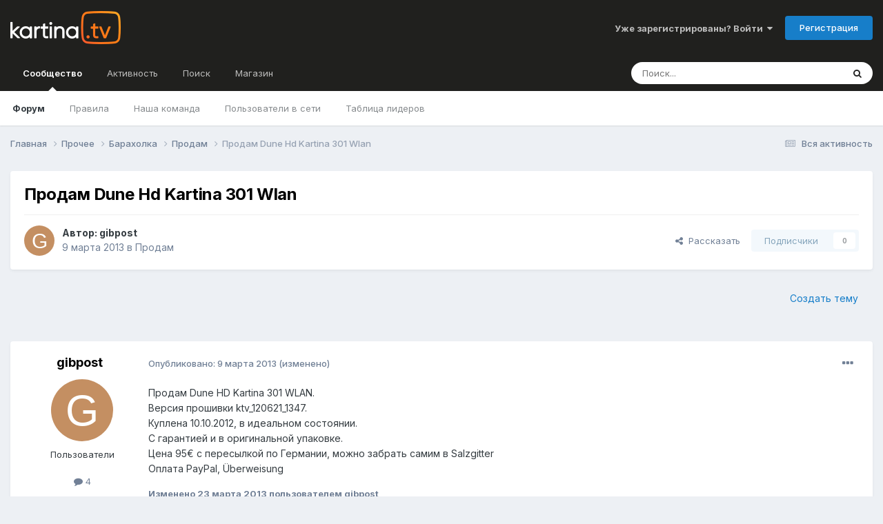

--- FILE ---
content_type: text/html;charset=UTF-8
request_url: https://forum.kartina.tv/topic/15172-%D0%BF%D1%80%D0%BE%D0%B4%D0%B0%D0%BC-dune-hd-kartina-301-wlan/
body_size: 15086
content:
<!DOCTYPE html><html lang="ru-RU" dir="ltr"><head><title>Продам Dune Hd Kartina 301 Wlan - Продам - Форум Kartina.TV</title>
<!-- Google Tag Manager -->
		<script>(function(w,d,s,l,i){w[l]=w[l]||[];w[l].push({'gtm.start':
			new Date().getTime(),event:'gtm.js'});var f=d.getElementsByTagName(s)[0],j=d.createElement(s),dl=l!='dataLayer'?'&l='+l:'';j.async=true;j.src=
			'https://www.googletagmanager.com/gtm.js?id='+i+dl;f.parentNode.insertBefore(j,f);})(window,document,'script','dataLayer','GTM-K9M842');</script>
		<!-- End Google Tag Manager -->
		
		<!--[if lt IE 9]>
			
		    <script src="//forum.kartina.tv/applications/core/interface/html5shiv/html5shiv.js"></script>
		<![endif]-->
		

	<meta name="viewport" content="width=device-width, initial-scale=1">


	
	


	<meta name="twitter:card" content="summary" />


	
		<meta name="twitter:site" content="@KartinaTV" />
	



	
		
			
				<meta property="og:title" content="Продам Dune Hd Kartina 301 Wlan">
			
		
	

	
		
			
				<meta property="og:type" content="website">
			
		
	

	
		
			
				<meta property="og:url" content="https://forum.kartina.tv/topic/15172-%D0%BF%D1%80%D0%BE%D0%B4%D0%B0%D0%BC-dune-hd-kartina-301-wlan/">
			
		
	

	
		
			
				<meta name="description" content="Продам Dune HD Kartina 301 WLAN.Версия прошивки ktv_120621_1347.Куплена 10.10.2012, в идеальном состоянии.С гарантией и в оригинальной упаковке.Цена 95€ с пересылкой по Германии, можно забрать самим в SalzgitterОплата PayPal, Überweisung">
			
		
	

	
		
			
				<meta property="og:description" content="Продам Dune HD Kartina 301 WLAN.Версия прошивки ktv_120621_1347.Куплена 10.10.2012, в идеальном состоянии.С гарантией и в оригинальной упаковке.Цена 95€ с пересылкой по Германии, можно забрать самим в SalzgitterОплата PayPal, Überweisung">
			
		
	

	
		
			
				<meta property="og:updated_time" content="2013-03-24T12:55:07Z">
			
		
	

	
		
			
				<meta property="og:site_name" content="Форум Kartina.TV">
			
		
	

	
		
			
				<meta property="og:locale" content="ru_RU">
			
		
	

	
		
			
				<meta name="keywords" content="qXWRnht6tMpdHpn18z1EBXZFkWOy6PyoeZ393ZHY3pY">
			
		
	


	
		<link rel="canonical" href="https://forum.kartina.tv/topic/15172-%D0%BF%D1%80%D0%BE%D0%B4%D0%B0%D0%BC-dune-hd-kartina-301-wlan/" />
	





<link rel="manifest" href="https://forum.kartina.tv/manifest.webmanifest/">
<meta name="msapplication-config" content="https://forum.kartina.tv/browserconfig.xml/">
<meta name="msapplication-starturl" content="/">
<meta name="application-name" content="Форум Kartina.TV">
<meta name="apple-mobile-web-app-title" content="Форум Kartina.TV">

	<meta name="theme-color" content="#20201e">










<link rel="preload" href="//forum.kartina.tv/applications/core/interface/font/fontawesome-webfont.woff2?v=4.7.0" as="font" crossorigin="anonymous">
		


	<link rel="preconnect" href="https://fonts.googleapis.com">
	<link rel="preconnect" href="https://fonts.gstatic.com" crossorigin>
	
		<link href="https://fonts.googleapis.com/css2?family=Inter:wght@300;400;500;600;700&display=swap" rel="stylesheet">
	



	<link rel='stylesheet' href='https://forum.kartina.tv/uploads/css_built_2/341e4a57816af3ba440d891ca87450ff_framework.css?v=8136858eb91761205966' media='all'>

	<link rel='stylesheet' href='https://forum.kartina.tv/uploads/css_built_2/05e81b71abe4f22d6eb8d1a929494829_responsive.css?v=8136858eb91761205966' media='all'>

	<link rel='stylesheet' href='https://forum.kartina.tv/uploads/css_built_2/20446cf2d164adcc029377cb04d43d17_flags.css?v=8136858eb91761205966' media='all'>

	<link rel='stylesheet' href='https://forum.kartina.tv/uploads/css_built_2/90eb5adf50a8c640f633d47fd7eb1778_core.css?v=8136858eb91761205966' media='all'>

	<link rel='stylesheet' href='https://forum.kartina.tv/uploads/css_built_2/5a0da001ccc2200dc5625c3f3934497d_core_responsive.css?v=8136858eb91761205966' media='all'>

	<link rel='stylesheet' href='https://forum.kartina.tv/uploads/css_built_2/62e269ced0fdab7e30e026f1d30ae516_forums.css?v=8136858eb91761205966' media='all'>

	<link rel='stylesheet' href='https://forum.kartina.tv/uploads/css_built_2/76e62c573090645fb99a15a363d8620e_forums_responsive.css?v=8136858eb91761205966' media='all'>

	<link rel='stylesheet' href='https://forum.kartina.tv/uploads/css_built_2/ebdea0c6a7dab6d37900b9190d3ac77b_topics.css?v=8136858eb91761205966' media='all'>





<link rel='stylesheet' href='https://forum.kartina.tv/uploads/css_built_2/258adbb6e4f3e83cd3b355f84e3fa002_custom.css?v=8136858eb91761205966' media='all'>




		
		

	
	<link rel='shortcut icon' href='https://forum.kartina.tv/uploads/monthly_2021_06/favicon.ico' type="image/x-icon">

	
        <!-- App Indexing for Google Search -->
        <link href="android-app://com.quoord.tapatalkpro.activity/tapatalk/forum.kartina.tv/?location=topic&tid=15172&page=1&perpage=25&channel=google-indexing" rel="alternate" />
        <link href="ios-app://307880732/tapatalk/forum.kartina.tv/?location=topic&tid=15172&page=1&perpage=25&channel=google-indexing" rel="alternate" />
        
        <link href="/var/www/html/forum/applications/tapatalk/interface/manifest.json" rel="manifest">
        
        <meta name="apple-itunes-app" content="app-id=307880732, affiliate-data=at=10lR7C, app-argument=tapatalk://forum.kartina.tv/?location=topic&tid=15172&page=1&perpage=25" />
        </head><body class="ipsApp ipsApp_front ipsJS_none ipsClearfix" data-controller="core.front.core.app"  data-message=""  data-pageapp="forums" data-pagelocation="front" data-pagemodule="forums" data-pagecontroller="topic" data-pageid="15172" ><!-- Google Tag Manager (noscript) --><noscript><iframe src="https://www.googletagmanager.com/ns.html?id=GTM-K9M842" height="0" width="0" style="display:none;visibility:hidden"></iframe></noscript>
		<!-- End Google Tag Manager (noscript) -->      
		<a href="#elContent" class="ipsHide" title="Перейти к основной публикации" accesskey="m">Перейти к публикации</a>
		<div id="ipsLayout_header" class="ipsClearfix">
			





			
<ul id='elMobileNav' class='ipsResponsive_hideDesktop' data-controller='core.front.core.mobileNav'>
	
		
			
			
				
				
			
				
				
			
				
					<li id='elMobileBreadcrumb'>
						<a href='https://forum.kartina.tv/forum/37-%D0%BF%D1%80%D0%BE%D0%B4%D0%B0%D0%BC/'>
							<span>Продам</span>
						</a>
					</li>
				
				
			
				
				
			
		
	
	
	
	<li >
		<a data-action="defaultStream" href='https://forum.kartina.tv/discover/'><i class="fa fa-newspaper-o" aria-hidden="true"></i></a>
	</li>

	

	
		<li class='ipsJS_show'>
			<a href='https://forum.kartina.tv/search/'><i class='fa fa-search'></i></a>
		</li>
	
</ul>
			<header><div class="ipsLayout_container">
					


<a href='https://forum.kartina.tv/' id='elLogo' accesskey='1'><img src="https://forum.kartina.tv/uploads/monthly_2020_09/logo.png.e92cc7ed3c579d51c4a8e8ceac9ab8d5.png" alt='Форум Kartina.TV'></a>

					

	<ul id='elUserNav' class='ipsList_inline cSignedOut ipsResponsive_showDesktop'>
		
        
		
        
        
            
            <li id='elSignInLink'>
                <a href='https://forum.kartina.tv/login/' data-ipsMenu-closeOnClick="false" data-ipsMenu id='elUserSignIn'>
                    Уже зарегистрированы? Войти &nbsp;<i class='fa fa-caret-down'></i>
                </a>
                
<div id='elUserSignIn_menu' class='ipsMenu ipsMenu_auto ipsHide'>
	<form accept-charset='utf-8' method='post' action='https://forum.kartina.tv/login/'>
		<input type="hidden" name="csrfKey" value="30944bd60a1a61504f29ff084c20cf61">
		<input type="hidden" name="ref" value="aHR0cHM6Ly9mb3J1bS5rYXJ0aW5hLnR2L3RvcGljLzE1MTcyLSVEMCVCRiVEMSU4MCVEMCVCRSVEMCVCNCVEMCVCMCVEMCVCQy1kdW5lLWhkLWthcnRpbmEtMzAxLXdsYW4v">
		<div data-role="loginForm">
			
			
			
				
<div class="ipsPad ipsForm ipsForm_vertical">
	<h4 class="ipsType_sectionHead">Войти</h4>
	<br><br>
	<ul class='ipsList_reset'>
		<li class="ipsFieldRow ipsFieldRow_noLabel ipsFieldRow_fullWidth">
			
			
				<input type="text" placeholder="Имя пользователя" name="auth" autocomplete="username">
			
		</li>
		<li class="ipsFieldRow ipsFieldRow_noLabel ipsFieldRow_fullWidth">
			<input type="password" placeholder="Пароль" name="password" autocomplete="current-password">
		</li>
		<li class="ipsFieldRow ipsFieldRow_checkbox ipsClearfix">
			<span class="ipsCustomInput">
				<input type="checkbox" name="remember_me" id="remember_me_checkbox" value="1" checked aria-checked="true">
				<span></span>
			</span>
			<div class="ipsFieldRow_content">
				<label class="ipsFieldRow_label" for="remember_me_checkbox">Запомнить меня</label>
				<span class="ipsFieldRow_desc">Не рекомендуется на общедоступных компьютерах</span>
			</div>
		</li>
		<li class="ipsFieldRow ipsFieldRow_fullWidth">
			<button type="submit" name="_processLogin" value="usernamepassword" class="ipsButton ipsButton_primary ipsButton_small" id="elSignIn_submit">Войти</button>
			
				<p class="ipsType_right ipsType_small">
					
						<a href='https://forum.kartina.tv/lostpassword/' data-ipsDialog data-ipsDialog-title='Забыли пароль?'>
					
					Забыли пароль?</a>
				</p>
			
		</li>
	</ul>
</div>
			
		</div>
	</form>
</div>
            </li>
            
        
		
			<li>
				
					<a href='https://forum.kartina.tv/register/' data-ipsDialog data-ipsDialog-size='narrow' data-ipsDialog-title='Регистрация' id='elRegisterButton' class='ipsButton ipsButton_normal ipsButton_primary'>Регистрация</a>
				
			</li>
		
	</ul>

				</div>
			</header>
			

	<nav data-controller='core.front.core.navBar' class=' ipsResponsive_showDesktop'>
		<div class='ipsNavBar_primary ipsLayout_container '>
			<ul data-role="primaryNavBar" class='ipsClearfix'>
				


	
		
		
			
		
		<li class='ipsNavBar_active' data-active id='elNavSecondary_1' data-role="navBarItem" data-navApp="core" data-navExt="CustomItem">
			
			
				<a href="https://forum.kartina.tv"  data-navItem-id="1" data-navDefault>
					Сообщество<span class='ipsNavBar_active__identifier'></span>
				</a>
			
			
				<ul class='ipsNavBar_secondary ' data-role='secondaryNavBar'>
					


	
		
		
			
		
		<li class='ipsNavBar_active' data-active id='elNavSecondary_8' data-role="navBarItem" data-navApp="forums" data-navExt="Forums">
			
			
				<a href="https://forum.kartina.tv"  data-navItem-id="8" data-navDefault>
					Форум<span class='ipsNavBar_active__identifier'></span>
				</a>
			
			
		</li>
	
	

	
	

	
		
		
		<li  id='elNavSecondary_10' data-role="navBarItem" data-navApp="core" data-navExt="Guidelines">
			
			
				<a href="https://forum.kartina.tv/guidelines/"  data-navItem-id="10" >
					Правила<span class='ipsNavBar_active__identifier'></span>
				</a>
			
			
		</li>
	
	

	
		
		
		<li  id='elNavSecondary_11' data-role="navBarItem" data-navApp="core" data-navExt="StaffDirectory">
			
			
				<a href="https://forum.kartina.tv/staff/"  data-navItem-id="11" >
					Наша команда<span class='ipsNavBar_active__identifier'></span>
				</a>
			
			
		</li>
	
	

	
		
		
		<li  id='elNavSecondary_12' data-role="navBarItem" data-navApp="core" data-navExt="OnlineUsers">
			
			
				<a href="https://forum.kartina.tv/online/"  data-navItem-id="12" >
					Пользователи в сети<span class='ipsNavBar_active__identifier'></span>
				</a>
			
			
		</li>
	
	

	
		
		
		<li  id='elNavSecondary_13' data-role="navBarItem" data-navApp="core" data-navExt="Leaderboard">
			
			
				<a href="https://forum.kartina.tv/leaderboard/"  data-navItem-id="13" >
					Таблица лидеров<span class='ipsNavBar_active__identifier'></span>
				</a>
			
			
		</li>
	
	

					<li class='ipsHide' id='elNavigationMore_1' data-role='navMore'>
						<a href='#' data-ipsMenu data-ipsMenu-appendTo='#elNavigationMore_1' id='elNavigationMore_1_dropdown'>Больше <i class='fa fa-caret-down'></i></a>
						<ul class='ipsHide ipsMenu ipsMenu_auto' id='elNavigationMore_1_dropdown_menu' data-role='moreDropdown'></ul>
					</li>
				</ul>
			
		</li>
	
	

	
		
		
		<li  id='elNavSecondary_2' data-role="navBarItem" data-navApp="core" data-navExt="CustomItem">
			
			
				<a href="https://forum.kartina.tv/discover/"  data-navItem-id="2" >
					Активность<span class='ipsNavBar_active__identifier'></span>
				</a>
			
			
				<ul class='ipsNavBar_secondary ipsHide' data-role='secondaryNavBar'>
					


	
		
		
		<li  id='elNavSecondary_3' data-role="navBarItem" data-navApp="core" data-navExt="AllActivity">
			
			
				<a href="https://forum.kartina.tv/discover/"  data-navItem-id="3" >
					Вся активность<span class='ipsNavBar_active__identifier'></span>
				</a>
			
			
		</li>
	
	

	
	

	
	

	
		
		
		<li  id='elNavSecondary_14' data-role="navBarItem" data-navApp="core" data-navExt="Leaderboard">
			
			
				<a href="https://forum.kartina.tv/leaderboard/"  data-navItem-id="14" >
					Таблица лидеров<span class='ipsNavBar_active__identifier'></span>
				</a>
			
			
		</li>
	
	

					<li class='ipsHide' id='elNavigationMore_2' data-role='navMore'>
						<a href='#' data-ipsMenu data-ipsMenu-appendTo='#elNavigationMore_2' id='elNavigationMore_2_dropdown'>Больше <i class='fa fa-caret-down'></i></a>
						<ul class='ipsHide ipsMenu ipsMenu_auto' id='elNavigationMore_2_dropdown_menu' data-role='moreDropdown'></ul>
					</li>
				</ul>
			
		</li>
	
	

	
		
		
		<li  id='elNavSecondary_7' data-role="navBarItem" data-navApp="core" data-navExt="Search">
			
			
				<a href="https://forum.kartina.tv/search/"  data-navItem-id="7" >
					Поиск<span class='ipsNavBar_active__identifier'></span>
				</a>
			
			
		</li>
	
	

	
		
		
		<li  id='elNavSecondary_15' data-role="navBarItem" data-navApp="core" data-navExt="CustomItem">
			
			
				<a href="http://www.kartina.tv" target='_blank' rel="noopener" data-navItem-id="15" >
					Магазин<span class='ipsNavBar_active__identifier'></span>
				</a>
			
			
		</li>
	
	

				<li class='ipsHide' id='elNavigationMore' data-role='navMore'>
					<a href='#' data-ipsMenu data-ipsMenu-appendTo='#elNavigationMore' id='elNavigationMore_dropdown'>Больше</a>
					<ul class='ipsNavBar_secondary ipsHide' data-role='secondaryNavBar'>
						<li class='ipsHide' id='elNavigationMore_more' data-role='navMore'>
							<a href='#' data-ipsMenu data-ipsMenu-appendTo='#elNavigationMore_more' id='elNavigationMore_more_dropdown'>Больше <i class='fa fa-caret-down'></i></a>
							<ul class='ipsHide ipsMenu ipsMenu_auto' id='elNavigationMore_more_dropdown_menu' data-role='moreDropdown'></ul>
						</li>
					</ul>
				</li>
			</ul>
			

	<div id="elSearchWrapper">
		<div id='elSearch' data-controller="core.front.core.quickSearch">
			<form accept-charset='utf-8' action='//forum.kartina.tv/search/?do=quicksearch' method='post'>
                <input type='search' id='elSearchField' placeholder='Поиск...' name='q' autocomplete='off' aria-label='Поиск'>
                <details class='cSearchFilter'>
                    <summary class='cSearchFilter__text'></summary>
                    <ul class='cSearchFilter__menu'>
                        
                        <li><label><input type="radio" name="type" value="all" ><span class='cSearchFilter__menuText'>Везде</span></label></li>
                        
                            
                                <li><label><input type="radio" name="type" value='contextual_{&quot;type&quot;:&quot;forums_topic&quot;,&quot;nodes&quot;:37}' checked><span class='cSearchFilter__menuText'>В этом разделе</span></label></li>
                            
                                <li><label><input type="radio" name="type" value='contextual_{&quot;type&quot;:&quot;forums_topic&quot;,&quot;item&quot;:15172}' checked><span class='cSearchFilter__menuText'>В этой теме</span></label></li>
                            
                        
                        
                            <li><label><input type="radio" name="type" value="core_statuses_status"><span class='cSearchFilter__menuText'>Статусы</span></label></li>
                        
                            <li><label><input type="radio" name="type" value="forums_topic"><span class='cSearchFilter__menuText'>Темы</span></label></li>
                        
                            <li><label><input type="radio" name="type" value="calendar_event"><span class='cSearchFilter__menuText'>События</span></label></li>
                        
                            <li><label><input type="radio" name="type" value="core_members"><span class='cSearchFilter__menuText'>Пользователи</span></label></li>
                        
                    </ul>
                </details>
				<button class='cSearchSubmit' type="submit" aria-label='Поиск'><i class="fa fa-search"></i></button>
			</form>
		</div>
	</div>

		</div>
	</nav>

		</div>
		<main id="ipsLayout_body" class="ipsLayout_container"><div id="ipsLayout_contentArea">
				<div id="ipsLayout_contentWrapper">
					
<nav class='ipsBreadcrumb ipsBreadcrumb_top ipsFaded_withHover'>
	

	<ul class='ipsList_inline ipsPos_right'>
		
		<li >
			<a data-action="defaultStream" class='ipsType_light '  href='https://forum.kartina.tv/discover/'><i class="fa fa-newspaper-o" aria-hidden="true"></i> <span>Вся активность</span></a>
		</li>
		
	</ul>

	<ul data-role="breadcrumbList">
		<li>
			<a title="Главная" href='https://forum.kartina.tv/'>
				<span>Главная <i class='fa fa-angle-right'></i></span>
			</a>
		</li>
		
		
			<li>
				
					<a href='https://forum.kartina.tv/forum/8-%D0%BF%D1%80%D0%BE%D1%87%D0%B5%D0%B5/'>
						<span>Прочее <i class='fa fa-angle-right' aria-hidden="true"></i></span>
					</a>
				
			</li>
		
			<li>
				
					<a href='https://forum.kartina.tv/forum/13-%D0%B1%D0%B0%D1%80%D0%B0%D1%85%D0%BE%D0%BB%D0%BA%D0%B0/'>
						<span>Барахолка <i class='fa fa-angle-right' aria-hidden="true"></i></span>
					</a>
				
			</li>
		
			<li>
				
					<a href='https://forum.kartina.tv/forum/37-%D0%BF%D1%80%D0%BE%D0%B4%D0%B0%D0%BC/'>
						<span>Продам <i class='fa fa-angle-right' aria-hidden="true"></i></span>
					</a>
				
			</li>
		
			<li>
				
					Продам Dune Hd Kartina 301 Wlan
				
			</li>
		
	</ul>
</nav>
					
					<div id="ipsLayout_mainArea">
						<a id="elContent"></a>
						
						
						
						

	




						



<div class="ipsPageHeader ipsResponsive_pull ipsBox ipsPadding sm:ipsPadding:half ipsMargin_bottom">
		
	
	<div class="ipsFlex ipsFlex-ai:center ipsFlex-fw:wrap ipsGap:4">
		<div class="ipsFlex-flex:11">
			<h1 class="ipsType_pageTitle ipsContained_container">
				

				
				
					<span class="ipsType_break ipsContained">
						<span>Продам Dune Hd Kartina 301 Wlan</span>
					</span>
				
			</h1>
			
			
		</div>
		
	</div>
	<hr class="ipsHr">
<div class="ipsPageHeader__meta ipsFlex ipsFlex-jc:between ipsFlex-ai:center ipsFlex-fw:wrap ipsGap:3">
		<div class="ipsFlex-flex:11">
			<div class="ipsPhotoPanel ipsPhotoPanel_mini ipsPhotoPanel_notPhone ipsClearfix">
				


	<a href="https://forum.kartina.tv/profile/17659-gibpost/" data-ipsHover data-ipsHover-target="https://forum.kartina.tv/profile/17659-gibpost/?do=hovercard" class="ipsUserPhoto ipsUserPhoto_mini" title="Перейти в профиль gibpost">
		<img src='data:image/svg+xml,%3Csvg%20xmlns%3D%22http%3A%2F%2Fwww.w3.org%2F2000%2Fsvg%22%20viewBox%3D%220%200%201024%201024%22%20style%3D%22background%3A%23c48f62%22%3E%3Cg%3E%3Ctext%20text-anchor%3D%22middle%22%20dy%3D%22.35em%22%20x%3D%22512%22%20y%3D%22512%22%20fill%3D%22%23ffffff%22%20font-size%3D%22700%22%20font-family%3D%22-apple-system%2C%20BlinkMacSystemFont%2C%20Roboto%2C%20Helvetica%2C%20Arial%2C%20sans-serif%22%3EG%3C%2Ftext%3E%3C%2Fg%3E%3C%2Fsvg%3E' alt='gibpost' itemprop="image">
	</a>

				<div>
					<p class="ipsType_reset ipsType_blendLinks">
						<span class="ipsType_normal">
						
							<strong>Автор: 


<a href='https://forum.kartina.tv/profile/17659-gibpost/' rel="nofollow" data-ipsHover data-ipsHover-width='370' data-ipsHover-target='https://forum.kartina.tv/profile/17659-gibpost/?do=hovercard&amp;referrer=https%253A%252F%252Fforum.kartina.tv%252Ftopic%252F15172-%2525D0%2525BF%2525D1%252580%2525D0%2525BE%2525D0%2525B4%2525D0%2525B0%2525D0%2525BC-dune-hd-kartina-301-wlan%252F' title="Перейти в профиль gibpost" class="ipsType_break">gibpost</a></strong><br><span class="ipsType_light"><time datetime='2013-03-09T15:31:31Z' title='03/09/13 15:31' data-short='12 г'>9 марта 2013</time> в <a href="https://forum.kartina.tv/forum/37-%D0%BF%D1%80%D0%BE%D0%B4%D0%B0%D0%BC/">Продам</a></span>
						
						</span>
					</p>
				</div>
			</div>
		</div>
		
			<div class="ipsFlex-flex:01 ipsResponsive_hidePhone">
				<div class="ipsShareLinks">
					
						


    <a href='#elShareItem_60033959_menu' id='elShareItem_60033959' data-ipsMenu class='ipsShareButton ipsButton ipsButton_verySmall ipsButton_link ipsButton_link--light'>
        <span><i class='fa fa-share-alt'></i></span> &nbsp;Рассказать
    </a>

    <div class='ipsPadding ipsMenu ipsMenu_auto ipsHide' id='elShareItem_60033959_menu' data-controller="core.front.core.sharelink">
        <ul class='ipsList_inline'>
            
                <li>
<a href="https://x.com/share?url=https%3A%2F%2Fforum.kartina.tv%2Ftopic%2F15172-%2525D0%2525BF%2525D1%252580%2525D0%2525BE%2525D0%2525B4%2525D0%2525B0%2525D0%2525BC-dune-hd-kartina-301-wlan%2F" class="cShareLink cShareLink_x" target="_blank" data-role="shareLink" title='Share on X' data-ipsTooltip rel='nofollow noopener'>
    <i class="fa fa-x"></i>
</a></li>
            
                <li>
<a href="https://www.facebook.com/sharer/sharer.php?u=https%3A%2F%2Fforum.kartina.tv%2Ftopic%2F15172-%25D0%25BF%25D1%2580%25D0%25BE%25D0%25B4%25D0%25B0%25D0%25BC-dune-hd-kartina-301-wlan%2F" class="cShareLink cShareLink_facebook" target="_blank" data-role="shareLink" title='Поделиться в Facebook' data-ipsTooltip rel='noopener nofollow'>
	<i class="fa fa-facebook"></i>
</a></li>
            
                <li>
<a href="https://www.reddit.com/submit?url=https%3A%2F%2Fforum.kartina.tv%2Ftopic%2F15172-%25D0%25BF%25D1%2580%25D0%25BE%25D0%25B4%25D0%25B0%25D0%25BC-dune-hd-kartina-301-wlan%2F&amp;title=%D0%9F%D1%80%D0%BE%D0%B4%D0%B0%D0%BC+Dune+Hd+Kartina+301+Wlan" rel="nofollow noopener" class="cShareLink cShareLink_reddit" target="_blank" title='Поделиться в Reddit' data-ipsTooltip>
	<i class="fa fa-reddit"></i>
</a></li>
            
                <li>
<a href="mailto:?subject=%D0%9F%D1%80%D0%BE%D0%B4%D0%B0%D0%BC%20Dune%20Hd%20Kartina%20301%20Wlan&body=https%3A%2F%2Fforum.kartina.tv%2Ftopic%2F15172-%25D0%25BF%25D1%2580%25D0%25BE%25D0%25B4%25D0%25B0%25D0%25BC-dune-hd-kartina-301-wlan%2F" rel='nofollow' class='cShareLink cShareLink_email' title='Поделиться через email' data-ipsTooltip>
	<i class="fa fa-envelope"></i>
</a></li>
            
                <li>
<a href="https://pinterest.com/pin/create/button/?url=https://forum.kartina.tv/topic/15172-%25D0%25BF%25D1%2580%25D0%25BE%25D0%25B4%25D0%25B0%25D0%25BC-dune-hd-kartina-301-wlan/&amp;media=" class="cShareLink cShareLink_pinterest" rel="nofollow noopener" target="_blank" data-role="shareLink" title='Поделиться в Pinterest' data-ipsTooltip>
	<i class="fa fa-pinterest"></i>
</a></li>
            
        </ul>
        
            <hr class='ipsHr'>
            <button class='ipsHide ipsButton ipsButton_verySmall ipsButton_light ipsButton_fullWidth ipsMargin_top:half' data-controller='core.front.core.webshare' data-role='webShare' data-webShareTitle='Продам Dune Hd Kartina 301 Wlan' data-webShareText='Продам Dune Hd Kartina 301 Wlan' data-webShareUrl='https://forum.kartina.tv/topic/15172-%D0%BF%D1%80%D0%BE%D0%B4%D0%B0%D0%BC-dune-hd-kartina-301-wlan/'>More sharing options...</button>
        
    </div>

					
					
                    

					



					



<div data-followApp='forums' data-followArea='topic' data-followID='15172' data-controller='core.front.core.followButton'>
	

	<a href='https://forum.kartina.tv/login/' rel="nofollow" class="ipsFollow ipsPos_middle ipsButton ipsButton_light ipsButton_verySmall ipsButton_disabled" data-role="followButton" data-ipsTooltip title='Войдите, чтобы подписаться'>
		<span>Подписчики</span>
		<span class='ipsCommentCount'>0</span>
	</a>

</div>
				</div>
			</div>
					
	</div>
	
	
</div>








<div class="ipsClearfix">
	<ul class="ipsToolList ipsToolList_horizontal ipsClearfix ipsSpacer_both ipsResponsive_hidePhone">
		
		
			<li class="ipsResponsive_hidePhone">
				
					<a href="https://forum.kartina.tv/forum/37-%D0%BF%D1%80%D0%BE%D0%B4%D0%B0%D0%BC/?do=add" rel="nofollow" class="ipsButton ipsButton_link ipsButton_medium ipsButton_fullWidth" title="Создать новую тему в этом разделе">Создать тему</a>
				
			</li>
		
		
	</ul>
</div>

<div id="comments" data-controller="core.front.core.commentFeed,forums.front.topic.view, core.front.core.ignoredComments" data-autopoll data-baseurl="https://forum.kartina.tv/topic/15172-%D0%BF%D1%80%D0%BE%D0%B4%D0%B0%D0%BC-dune-hd-kartina-301-wlan/" data-lastpage data-feedid="topic-15172" class="cTopic ipsClear ipsSpacer_top">
	
			
	

	

<div data-controller='core.front.core.recommendedComments' data-url='https://forum.kartina.tv/topic/15172-%D0%BF%D1%80%D0%BE%D0%B4%D0%B0%D0%BC-dune-hd-kartina-301-wlan/?recommended=comments' class='ipsRecommendedComments ipsHide'>
	<div data-role="recommendedComments">
		<h2 class='ipsType_sectionHead ipsType_large ipsType_bold ipsMargin_bottom'>Рекомендованные сообщения</h2>
		
	</div>
</div>
	
	<div id="elPostFeed" data-role="commentFeed" data-controller="core.front.core.moderation" >
		<form action="https://forum.kartina.tv/topic/15172-%D0%BF%D1%80%D0%BE%D0%B4%D0%B0%D0%BC-dune-hd-kartina-301-wlan/?csrfKey=30944bd60a1a61504f29ff084c20cf61&amp;do=multimodComment" method="post" data-ipspageaction data-role="moderationTools">
			
			
				

					

					
					





	
		
	
	
<a id="comment-117428"></a>
<article  id="elComment_117428" class="cPost ipsBox ipsResponsive_pull  ipsComment  ipsComment_parent ipsClearfix ipsClear ipsColumns ipsColumns_noSpacing ipsColumns_collapsePhone    ">
	

	

	<div class="cAuthorPane_mobile ipsResponsive_showPhone">
		<div class="cAuthorPane_photo">
			<div class="cAuthorPane_photoWrap">
				


	<a href="https://forum.kartina.tv/profile/17659-gibpost/" data-ipsHover data-ipsHover-target="https://forum.kartina.tv/profile/17659-gibpost/?do=hovercard" class="ipsUserPhoto ipsUserPhoto_large" title="Перейти в профиль gibpost">
		<img src='data:image/svg+xml,%3Csvg%20xmlns%3D%22http%3A%2F%2Fwww.w3.org%2F2000%2Fsvg%22%20viewBox%3D%220%200%201024%201024%22%20style%3D%22background%3A%23c48f62%22%3E%3Cg%3E%3Ctext%20text-anchor%3D%22middle%22%20dy%3D%22.35em%22%20x%3D%22512%22%20y%3D%22512%22%20fill%3D%22%23ffffff%22%20font-size%3D%22700%22%20font-family%3D%22-apple-system%2C%20BlinkMacSystemFont%2C%20Roboto%2C%20Helvetica%2C%20Arial%2C%20sans-serif%22%3EG%3C%2Ftext%3E%3C%2Fg%3E%3C%2Fsvg%3E' alt='gibpost' itemprop="image">
	</a>

				
				
			</div>
		</div>
		<div class="cAuthorPane_content">
			<h3 class="ipsType_sectionHead cAuthorPane_author ipsType_break ipsType_blendLinks ipsFlex ipsFlex-ai:center">
				


<a href='https://forum.kartina.tv/profile/17659-gibpost/' rel="nofollow" data-ipsHover data-ipsHover-width='370' data-ipsHover-target='https://forum.kartina.tv/profile/17659-gibpost/?do=hovercard&amp;referrer=https%253A%252F%252Fforum.kartina.tv%252Ftopic%252F15172-%2525D0%2525BF%2525D1%252580%2525D0%2525BE%2525D0%2525B4%2525D0%2525B0%2525D0%2525BC-dune-hd-kartina-301-wlan%252F' title="Перейти в профиль gibpost" class="ipsType_break">gibpost</a>
			</h3>
			<div class="ipsType_light ipsType_reset">
				<a href="https://forum.kartina.tv/topic/15172-%D0%BF%D1%80%D0%BE%D0%B4%D0%B0%D0%BC-dune-hd-kartina-301-wlan/?do=findComment&amp;comment=117428" rel="nofollow" class="ipsType_blendLinks">Опубликовано: <time datetime='2013-03-09T15:31:31Z' title='03/09/13 15:31' data-short='12 г'>9 марта 2013</time></a>
				
			</div>
		</div>
	</div>
	<aside class="ipsComment_author cAuthorPane ipsColumn ipsColumn_medium ipsResponsive_hidePhone"><h3 class="ipsType_sectionHead cAuthorPane_author ipsType_blendLinks ipsType_break">
<strong>


<a href='https://forum.kartina.tv/profile/17659-gibpost/' rel="nofollow" data-ipsHover data-ipsHover-width='370' data-ipsHover-target='https://forum.kartina.tv/profile/17659-gibpost/?do=hovercard&amp;referrer=https%253A%252F%252Fforum.kartina.tv%252Ftopic%252F15172-%2525D0%2525BF%2525D1%252580%2525D0%2525BE%2525D0%2525B4%2525D0%2525B0%2525D0%2525BC-dune-hd-kartina-301-wlan%252F' title="Перейти в профиль gibpost" class="ipsType_break">gibpost</a></strong>
			
		</h3>
		<ul class="cAuthorPane_info ipsList_reset">
<li data-role="photo" class="cAuthorPane_photo">
				<div class="cAuthorPane_photoWrap">
					


	<a href="https://forum.kartina.tv/profile/17659-gibpost/" data-ipsHover data-ipsHover-target="https://forum.kartina.tv/profile/17659-gibpost/?do=hovercard" class="ipsUserPhoto ipsUserPhoto_large" title="Перейти в профиль gibpost">
		<img src='data:image/svg+xml,%3Csvg%20xmlns%3D%22http%3A%2F%2Fwww.w3.org%2F2000%2Fsvg%22%20viewBox%3D%220%200%201024%201024%22%20style%3D%22background%3A%23c48f62%22%3E%3Cg%3E%3Ctext%20text-anchor%3D%22middle%22%20dy%3D%22.35em%22%20x%3D%22512%22%20y%3D%22512%22%20fill%3D%22%23ffffff%22%20font-size%3D%22700%22%20font-family%3D%22-apple-system%2C%20BlinkMacSystemFont%2C%20Roboto%2C%20Helvetica%2C%20Arial%2C%20sans-serif%22%3EG%3C%2Ftext%3E%3C%2Fg%3E%3C%2Fsvg%3E' alt='gibpost' itemprop="image">
	</a>

					
					
				</div>
			</li>
			
				<li data-role="group">Пользователи</li>
				
			
			
				<li data-role="stats" class="ipsMargin_top">
					<ul class="ipsList_reset ipsType_light ipsFlex ipsFlex-ai:center ipsFlex-jc:center ipsGap_row:2 cAuthorPane_stats">
<li>
							
								<a href="https://forum.kartina.tv/profile/17659-gibpost/content/" rel="nofollow" title="4 публикации" data-ipstooltip class="ipsType_blendLinks">
							
								<i class="fa fa-comment"></i> 4
							
								</a>
							
						</li>
						
					</ul>
</li>
			
			
				

			
		</ul></aside><div class="ipsColumn ipsColumn_fluid ipsMargin:none">
		

<div id="comment-117428_wrap" data-controller="core.front.core.comment" data-commentapp="forums" data-commenttype="forums" data-commentid="117428" data-quotedata="{&quot;userid&quot;:17659,&quot;username&quot;:&quot;gibpost&quot;,&quot;timestamp&quot;:1362843091,&quot;contentapp&quot;:&quot;forums&quot;,&quot;contenttype&quot;:&quot;forums&quot;,&quot;contentid&quot;:15172,&quot;contentclass&quot;:&quot;forums_Topic&quot;,&quot;contentcommentid&quot;:117428}" class="ipsComment_content ipsType_medium">

	<div class="ipsComment_meta ipsType_light ipsFlex ipsFlex-ai:center ipsFlex-jc:between ipsFlex-fd:row-reverse">
		<div class="ipsType_light ipsType_reset ipsType_blendLinks ipsComment_toolWrap">
			<div class="ipsResponsive_hidePhone ipsComment_badges">
				<ul class="ipsList_reset ipsFlex ipsFlex-jc:end ipsFlex-fw:wrap ipsGap:2 ipsGap_row:1">
					
					
					
					
					
				</ul>
</div>
			<ul class="ipsList_reset ipsComment_tools">
<li>
					<a href="#elControls_117428_menu" class="ipsComment_ellipsis" id="elControls_117428" title="Дополнительно..." data-ipsmenu data-ipsmenu-appendto="#comment-117428_wrap"><i class="fa fa-ellipsis-h"></i></a>
					<ul id="elControls_117428_menu" class="ipsMenu ipsMenu_narrow ipsHide">
						
						
							<li class="ipsMenu_item"><a href="https://forum.kartina.tv/topic/15172-%D0%BF%D1%80%D0%BE%D0%B4%D0%B0%D0%BC-dune-hd-kartina-301-wlan/" title="Поделиться сообщением" data-ipsdialog data-ipsdialog-size="narrow" data-ipsdialog-content="#elShareComment_117428_menu" data-ipsdialog-title="Поделиться сообщением" id="elSharePost_117428" data-role="shareComment">Рассказать</a></li>
						
                        
						
						
						
							
								
							
							
							
							
							
							
						
					</ul>
</li>
				
			</ul>
</div>

		<div class="ipsType_reset ipsResponsive_hidePhone">
			<a href="https://forum.kartina.tv/topic/15172-%D0%BF%D1%80%D0%BE%D0%B4%D0%B0%D0%BC-dune-hd-kartina-301-wlan/?do=findComment&amp;comment=117428" rel="nofollow" class="ipsType_blendLinks">Опубликовано: <time datetime='2013-03-09T15:31:31Z' title='03/09/13 15:31' data-short='12 г'>9 марта 2013</time></a>
			
			<span class="ipsResponsive_hidePhone">
				
					(изменено)
				
				
			</span>
		</div>
	</div>

	

    

	<div class="cPost_contentWrap">
		
		<div data-role="commentContent" class="ipsType_normal ipsType_richText ipsPadding_bottom ipsContained" data-controller="core.front.core.lightboxedImages">
			<p>Продам Dune HD Kartina 301 WLAN.<br>Версия прошивки ktv_120621_1347.<br>Куплена 10.10.2012, в идеальном состоянии.<br>С гарантией и в оригинальной упаковке.<br>Цена 95€ с пересылкой по Германии, можно забрать самим в Salzgitter<br>Оплата PayPal, Überweisung</p>

			
				

<span class='ipsType_reset ipsType_medium ipsType_light' data-excludequote>
	<strong>Изменено <time datetime='2013-03-23T21:47:18Z' title='03/23/13 21:47' data-short='12 г'>23 марта 2013</time> пользователем gibpost</strong>
	
	
</span>
			
		</div>

		

		
	</div>

	

	



<div class='ipsPadding ipsHide cPostShareMenu' id='elShareComment_117428_menu'>
	<h5 class='ipsType_normal ipsType_reset'>Ссылка на комментарий</h5>
	
		
	
	
	<input type='text' value='https://forum.kartina.tv/topic/15172-%D0%BF%D1%80%D0%BE%D0%B4%D0%B0%D0%BC-dune-hd-kartina-301-wlan/' class='ipsField_fullWidth'>

	
	<h5 class='ipsType_normal ipsType_reset ipsSpacer_top'>Поделиться на других сайтах</h5>
	

	<ul class='ipsList_inline ipsList_noSpacing ipsClearfix' data-controller="core.front.core.sharelink">
		
			<li>
<a href="https://x.com/share?url=https%3A%2F%2Fforum.kartina.tv%2Ftopic%2F15172-%2525D0%2525BF%2525D1%252580%2525D0%2525BE%2525D0%2525B4%2525D0%2525B0%2525D0%2525BC-dune-hd-kartina-301-wlan%2F%3Fdo%3DfindComment%26comment%3D117428" class="cShareLink cShareLink_x" target="_blank" data-role="shareLink" title='Share on X' data-ipsTooltip rel='nofollow noopener'>
    <i class="fa fa-x"></i>
</a></li>
		
			<li>
<a href="https://www.facebook.com/sharer/sharer.php?u=https%3A%2F%2Fforum.kartina.tv%2Ftopic%2F15172-%25D0%25BF%25D1%2580%25D0%25BE%25D0%25B4%25D0%25B0%25D0%25BC-dune-hd-kartina-301-wlan%2F%3Fdo%3DfindComment%26comment%3D117428" class="cShareLink cShareLink_facebook" target="_blank" data-role="shareLink" title='Поделиться в Facebook' data-ipsTooltip rel='noopener nofollow'>
	<i class="fa fa-facebook"></i>
</a></li>
		
			<li>
<a href="https://www.reddit.com/submit?url=https%3A%2F%2Fforum.kartina.tv%2Ftopic%2F15172-%25D0%25BF%25D1%2580%25D0%25BE%25D0%25B4%25D0%25B0%25D0%25BC-dune-hd-kartina-301-wlan%2F%3Fdo%3DfindComment%26comment%3D117428&amp;title=%D0%9F%D1%80%D0%BE%D0%B4%D0%B0%D0%BC+Dune+Hd+Kartina+301+Wlan" rel="nofollow noopener" class="cShareLink cShareLink_reddit" target="_blank" title='Поделиться в Reddit' data-ipsTooltip>
	<i class="fa fa-reddit"></i>
</a></li>
		
			<li>
<a href="mailto:?subject=%D0%9F%D1%80%D0%BE%D0%B4%D0%B0%D0%BC%20Dune%20Hd%20Kartina%20301%20Wlan&body=https%3A%2F%2Fforum.kartina.tv%2Ftopic%2F15172-%25D0%25BF%25D1%2580%25D0%25BE%25D0%25B4%25D0%25B0%25D0%25BC-dune-hd-kartina-301-wlan%2F%3Fdo%3DfindComment%26comment%3D117428" rel='nofollow' class='cShareLink cShareLink_email' title='Поделиться через email' data-ipsTooltip>
	<i class="fa fa-envelope"></i>
</a></li>
		
			<li>
<a href="https://pinterest.com/pin/create/button/?url=https://forum.kartina.tv/topic/15172-%25D0%25BF%25D1%2580%25D0%25BE%25D0%25B4%25D0%25B0%25D0%25BC-dune-hd-kartina-301-wlan/?do=findComment%26comment=117428&amp;media=" class="cShareLink cShareLink_pinterest" rel="nofollow noopener" target="_blank" data-role="shareLink" title='Поделиться в Pinterest' data-ipsTooltip>
	<i class="fa fa-pinterest"></i>
</a></li>
		
	</ul>


	<hr class='ipsHr'>
	<button class='ipsHide ipsButton ipsButton_small ipsButton_light ipsButton_fullWidth ipsMargin_top:half' data-controller='core.front.core.webshare' data-role='webShare' data-webShareTitle='Продам Dune Hd Kartina 301 Wlan' data-webShareText='Продам Dune HD Kartina 301 WLAN. Версия прошивки ktv_120621_1347. Куплена 10.10.2012, в идеальном состоянии. С гарантией и в оригинальной упаковке. Цена 95€ с пересылкой по Германии, можно забрать самим в Salzgitter Оплата PayPal, Überweisung ' data-webShareUrl='https://forum.kartina.tv/topic/15172-%D0%BF%D1%80%D0%BE%D0%B4%D0%B0%D0%BC-dune-hd-kartina-301-wlan/?do=findComment&amp;comment=117428'>More sharing options...</button>

	
</div>
</div>

	</div>
</article>

					
						<ul class="ipsTopicMeta">
							
							
								<li class="ipsTopicMeta__item ipsTopicMeta__item--time">
									2 weeks спустя...
								</li>
							
						</ul>
					
					
					
				

					

					
					





	
		
	
	
<a id="comment-117935"></a>
<article  id="elComment_117935" class="cPost ipsBox ipsResponsive_pull  ipsComment  ipsComment_parent ipsClearfix ipsClear ipsColumns ipsColumns_noSpacing ipsColumns_collapsePhone    ">
	

	

	<div class="cAuthorPane_mobile ipsResponsive_showPhone">
		<div class="cAuthorPane_photo">
			<div class="cAuthorPane_photoWrap">
				


	<a href="https://forum.kartina.tv/profile/19637-wonameda777/" data-ipsHover data-ipsHover-target="https://forum.kartina.tv/profile/19637-wonameda777/?do=hovercard" class="ipsUserPhoto ipsUserPhoto_large" title="Перейти в профиль wonameda777">
		<img src='data:image/svg+xml,%3Csvg%20xmlns%3D%22http%3A%2F%2Fwww.w3.org%2F2000%2Fsvg%22%20viewBox%3D%220%200%201024%201024%22%20style%3D%22background%3A%23c4be62%22%3E%3Cg%3E%3Ctext%20text-anchor%3D%22middle%22%20dy%3D%22.35em%22%20x%3D%22512%22%20y%3D%22512%22%20fill%3D%22%23ffffff%22%20font-size%3D%22700%22%20font-family%3D%22-apple-system%2C%20BlinkMacSystemFont%2C%20Roboto%2C%20Helvetica%2C%20Arial%2C%20sans-serif%22%3EW%3C%2Ftext%3E%3C%2Fg%3E%3C%2Fsvg%3E' alt='wonameda777' itemprop="image">
	</a>

				
				
			</div>
		</div>
		<div class="cAuthorPane_content">
			<h3 class="ipsType_sectionHead cAuthorPane_author ipsType_break ipsType_blendLinks ipsFlex ipsFlex-ai:center">
				


<a href='https://forum.kartina.tv/profile/19637-wonameda777/' rel="nofollow" data-ipsHover data-ipsHover-width='370' data-ipsHover-target='https://forum.kartina.tv/profile/19637-wonameda777/?do=hovercard&amp;referrer=https%253A%252F%252Fforum.kartina.tv%252Ftopic%252F15172-%2525D0%2525BF%2525D1%252580%2525D0%2525BE%2525D0%2525B4%2525D0%2525B0%2525D0%2525BC-dune-hd-kartina-301-wlan%252F' title="Перейти в профиль wonameda777" class="ipsType_break">wonameda777</a>
			</h3>
			<div class="ipsType_light ipsType_reset">
				<a href="https://forum.kartina.tv/topic/15172-%D0%BF%D1%80%D0%BE%D0%B4%D0%B0%D0%BC-dune-hd-kartina-301-wlan/?do=findComment&amp;comment=117935" rel="nofollow" class="ipsType_blendLinks">Опубликовано: <time datetime='2013-03-18T10:14:01Z' title='03/18/13 10:14' data-short='12 г'>18 марта 2013</time></a>
				
			</div>
		</div>
	</div>
	<aside class="ipsComment_author cAuthorPane ipsColumn ipsColumn_medium ipsResponsive_hidePhone"><h3 class="ipsType_sectionHead cAuthorPane_author ipsType_blendLinks ipsType_break">
<strong>


<a href='https://forum.kartina.tv/profile/19637-wonameda777/' rel="nofollow" data-ipsHover data-ipsHover-width='370' data-ipsHover-target='https://forum.kartina.tv/profile/19637-wonameda777/?do=hovercard&amp;referrer=https%253A%252F%252Fforum.kartina.tv%252Ftopic%252F15172-%2525D0%2525BF%2525D1%252580%2525D0%2525BE%2525D0%2525B4%2525D0%2525B0%2525D0%2525BC-dune-hd-kartina-301-wlan%252F' title="Перейти в профиль wonameda777" class="ipsType_break">wonameda777</a></strong>
			
		</h3>
		<ul class="cAuthorPane_info ipsList_reset">
<li data-role="photo" class="cAuthorPane_photo">
				<div class="cAuthorPane_photoWrap">
					


	<a href="https://forum.kartina.tv/profile/19637-wonameda777/" data-ipsHover data-ipsHover-target="https://forum.kartina.tv/profile/19637-wonameda777/?do=hovercard" class="ipsUserPhoto ipsUserPhoto_large" title="Перейти в профиль wonameda777">
		<img src='data:image/svg+xml,%3Csvg%20xmlns%3D%22http%3A%2F%2Fwww.w3.org%2F2000%2Fsvg%22%20viewBox%3D%220%200%201024%201024%22%20style%3D%22background%3A%23c4be62%22%3E%3Cg%3E%3Ctext%20text-anchor%3D%22middle%22%20dy%3D%22.35em%22%20x%3D%22512%22%20y%3D%22512%22%20fill%3D%22%23ffffff%22%20font-size%3D%22700%22%20font-family%3D%22-apple-system%2C%20BlinkMacSystemFont%2C%20Roboto%2C%20Helvetica%2C%20Arial%2C%20sans-serif%22%3EW%3C%2Ftext%3E%3C%2Fg%3E%3C%2Fsvg%3E' alt='wonameda777' itemprop="image">
	</a>

					
					
				</div>
			</li>
			
				<li data-role="group">Пользователи</li>
				
			
			
				<li data-role="stats" class="ipsMargin_top">
					<ul class="ipsList_reset ipsType_light ipsFlex ipsFlex-ai:center ipsFlex-jc:center ipsGap_row:2 cAuthorPane_stats">
<li>
							
								<a href="https://forum.kartina.tv/profile/19637-wonameda777/content/" rel="nofollow" title="7 публикаций" data-ipstooltip class="ipsType_blendLinks">
							
								<i class="fa fa-comment"></i> 7
							
								</a>
							
						</li>
						
					</ul>
</li>
			
			
				

			
		</ul></aside><div class="ipsColumn ipsColumn_fluid ipsMargin:none">
		

<div id="comment-117935_wrap" data-controller="core.front.core.comment" data-commentapp="forums" data-commenttype="forums" data-commentid="117935" data-quotedata="{&quot;userid&quot;:19637,&quot;username&quot;:&quot;wonameda777&quot;,&quot;timestamp&quot;:1363601641,&quot;contentapp&quot;:&quot;forums&quot;,&quot;contenttype&quot;:&quot;forums&quot;,&quot;contentid&quot;:15172,&quot;contentclass&quot;:&quot;forums_Topic&quot;,&quot;contentcommentid&quot;:117935}" class="ipsComment_content ipsType_medium">

	<div class="ipsComment_meta ipsType_light ipsFlex ipsFlex-ai:center ipsFlex-jc:between ipsFlex-fd:row-reverse">
		<div class="ipsType_light ipsType_reset ipsType_blendLinks ipsComment_toolWrap">
			<div class="ipsResponsive_hidePhone ipsComment_badges">
				<ul class="ipsList_reset ipsFlex ipsFlex-jc:end ipsFlex-fw:wrap ipsGap:2 ipsGap_row:1">
					
					
					
					
					
				</ul>
</div>
			<ul class="ipsList_reset ipsComment_tools">
<li>
					<a href="#elControls_117935_menu" class="ipsComment_ellipsis" id="elControls_117935" title="Дополнительно..." data-ipsmenu data-ipsmenu-appendto="#comment-117935_wrap"><i class="fa fa-ellipsis-h"></i></a>
					<ul id="elControls_117935_menu" class="ipsMenu ipsMenu_narrow ipsHide">
						
						
							<li class="ipsMenu_item"><a href="https://forum.kartina.tv/topic/15172-%D0%BF%D1%80%D0%BE%D0%B4%D0%B0%D0%BC-dune-hd-kartina-301-wlan/?do=findComment&amp;comment=117935" rel="nofollow" title="Поделиться сообщением" data-ipsdialog data-ipsdialog-size="narrow" data-ipsdialog-content="#elShareComment_117935_menu" data-ipsdialog-title="Поделиться сообщением" id="elSharePost_117935" data-role="shareComment">Рассказать</a></li>
						
                        
						
						
						
							
								
							
							
							
							
							
							
						
					</ul>
</li>
				
			</ul>
</div>

		<div class="ipsType_reset ipsResponsive_hidePhone">
			<a href="https://forum.kartina.tv/topic/15172-%D0%BF%D1%80%D0%BE%D0%B4%D0%B0%D0%BC-dune-hd-kartina-301-wlan/?do=findComment&amp;comment=117935" rel="nofollow" class="ipsType_blendLinks">Опубликовано: <time datetime='2013-03-18T10:14:01Z' title='03/18/13 10:14' data-short='12 г'>18 марта 2013</time></a>
			
			<span class="ipsResponsive_hidePhone">
				
				
			</span>
		</div>
	</div>

	

    

	<div class="cPost_contentWrap">
		
		<div data-role="commentContent" class="ipsType_normal ipsType_richText ipsPadding_bottom ipsContained" data-controller="core.front.core.lightboxedImages">
			
<p>Hi,</p>
<p>pristavka eshe u vas?</p>
<p> </p>
<p>kupil bi za 90 s peresilkoj</p>


			
		</div>

		

		
	</div>

	

	



<div class='ipsPadding ipsHide cPostShareMenu' id='elShareComment_117935_menu'>
	<h5 class='ipsType_normal ipsType_reset'>Ссылка на комментарий</h5>
	
		
	
	
	<input type='text' value='https://forum.kartina.tv/topic/15172-%D0%BF%D1%80%D0%BE%D0%B4%D0%B0%D0%BC-dune-hd-kartina-301-wlan/?do=findComment&amp;comment=117935' class='ipsField_fullWidth'>

	
	<h5 class='ipsType_normal ipsType_reset ipsSpacer_top'>Поделиться на других сайтах</h5>
	

	<ul class='ipsList_inline ipsList_noSpacing ipsClearfix' data-controller="core.front.core.sharelink">
		
			<li>
<a href="https://x.com/share?url=https%3A%2F%2Fforum.kartina.tv%2Ftopic%2F15172-%2525D0%2525BF%2525D1%252580%2525D0%2525BE%2525D0%2525B4%2525D0%2525B0%2525D0%2525BC-dune-hd-kartina-301-wlan%2F%3Fdo%3DfindComment%26comment%3D117935" class="cShareLink cShareLink_x" target="_blank" data-role="shareLink" title='Share on X' data-ipsTooltip rel='nofollow noopener'>
    <i class="fa fa-x"></i>
</a></li>
		
			<li>
<a href="https://www.facebook.com/sharer/sharer.php?u=https%3A%2F%2Fforum.kartina.tv%2Ftopic%2F15172-%25D0%25BF%25D1%2580%25D0%25BE%25D0%25B4%25D0%25B0%25D0%25BC-dune-hd-kartina-301-wlan%2F%3Fdo%3DfindComment%26comment%3D117935" class="cShareLink cShareLink_facebook" target="_blank" data-role="shareLink" title='Поделиться в Facebook' data-ipsTooltip rel='noopener nofollow'>
	<i class="fa fa-facebook"></i>
</a></li>
		
			<li>
<a href="https://www.reddit.com/submit?url=https%3A%2F%2Fforum.kartina.tv%2Ftopic%2F15172-%25D0%25BF%25D1%2580%25D0%25BE%25D0%25B4%25D0%25B0%25D0%25BC-dune-hd-kartina-301-wlan%2F%3Fdo%3DfindComment%26comment%3D117935&amp;title=%D0%9F%D1%80%D0%BE%D0%B4%D0%B0%D0%BC+Dune+Hd+Kartina+301+Wlan" rel="nofollow noopener" class="cShareLink cShareLink_reddit" target="_blank" title='Поделиться в Reddit' data-ipsTooltip>
	<i class="fa fa-reddit"></i>
</a></li>
		
			<li>
<a href="mailto:?subject=%D0%9F%D1%80%D0%BE%D0%B4%D0%B0%D0%BC%20Dune%20Hd%20Kartina%20301%20Wlan&body=https%3A%2F%2Fforum.kartina.tv%2Ftopic%2F15172-%25D0%25BF%25D1%2580%25D0%25BE%25D0%25B4%25D0%25B0%25D0%25BC-dune-hd-kartina-301-wlan%2F%3Fdo%3DfindComment%26comment%3D117935" rel='nofollow' class='cShareLink cShareLink_email' title='Поделиться через email' data-ipsTooltip>
	<i class="fa fa-envelope"></i>
</a></li>
		
			<li>
<a href="https://pinterest.com/pin/create/button/?url=https://forum.kartina.tv/topic/15172-%25D0%25BF%25D1%2580%25D0%25BE%25D0%25B4%25D0%25B0%25D0%25BC-dune-hd-kartina-301-wlan/?do=findComment%26comment=117935&amp;media=" class="cShareLink cShareLink_pinterest" rel="nofollow noopener" target="_blank" data-role="shareLink" title='Поделиться в Pinterest' data-ipsTooltip>
	<i class="fa fa-pinterest"></i>
</a></li>
		
	</ul>


	<hr class='ipsHr'>
	<button class='ipsHide ipsButton ipsButton_small ipsButton_light ipsButton_fullWidth ipsMargin_top:half' data-controller='core.front.core.webshare' data-role='webShare' data-webShareTitle='Продам Dune Hd Kartina 301 Wlan' data-webShareText='Hi, 
pristavka eshe u vas? 
  
kupil bi za 90 s peresilkoj 
' data-webShareUrl='https://forum.kartina.tv/topic/15172-%D0%BF%D1%80%D0%BE%D0%B4%D0%B0%D0%BC-dune-hd-kartina-301-wlan/?do=findComment&amp;comment=117935'>More sharing options...</button>

	
</div>
</div>

	</div>
</article>

					
					
					
				

					

					
					





	
		
	
	
<a id="comment-118376"></a>
<article  id="elComment_118376" class="cPost ipsBox ipsResponsive_pull  ipsComment  ipsComment_parent ipsClearfix ipsClear ipsColumns ipsColumns_noSpacing ipsColumns_collapsePhone    ">
	

	

	<div class="cAuthorPane_mobile ipsResponsive_showPhone">
		<div class="cAuthorPane_photo">
			<div class="cAuthorPane_photoWrap">
				


	<a href="https://forum.kartina.tv/profile/17659-gibpost/" data-ipsHover data-ipsHover-target="https://forum.kartina.tv/profile/17659-gibpost/?do=hovercard" class="ipsUserPhoto ipsUserPhoto_large" title="Перейти в профиль gibpost">
		<img src='data:image/svg+xml,%3Csvg%20xmlns%3D%22http%3A%2F%2Fwww.w3.org%2F2000%2Fsvg%22%20viewBox%3D%220%200%201024%201024%22%20style%3D%22background%3A%23c48f62%22%3E%3Cg%3E%3Ctext%20text-anchor%3D%22middle%22%20dy%3D%22.35em%22%20x%3D%22512%22%20y%3D%22512%22%20fill%3D%22%23ffffff%22%20font-size%3D%22700%22%20font-family%3D%22-apple-system%2C%20BlinkMacSystemFont%2C%20Roboto%2C%20Helvetica%2C%20Arial%2C%20sans-serif%22%3EG%3C%2Ftext%3E%3C%2Fg%3E%3C%2Fsvg%3E' alt='gibpost' itemprop="image">
	</a>

				
				
			</div>
		</div>
		<div class="cAuthorPane_content">
			<h3 class="ipsType_sectionHead cAuthorPane_author ipsType_break ipsType_blendLinks ipsFlex ipsFlex-ai:center">
				


<a href='https://forum.kartina.tv/profile/17659-gibpost/' rel="nofollow" data-ipsHover data-ipsHover-width='370' data-ipsHover-target='https://forum.kartina.tv/profile/17659-gibpost/?do=hovercard&amp;referrer=https%253A%252F%252Fforum.kartina.tv%252Ftopic%252F15172-%2525D0%2525BF%2525D1%252580%2525D0%2525BE%2525D0%2525B4%2525D0%2525B0%2525D0%2525BC-dune-hd-kartina-301-wlan%252F' title="Перейти в профиль gibpost" class="ipsType_break">gibpost</a>
			</h3>
			<div class="ipsType_light ipsType_reset">
				<a href="https://forum.kartina.tv/topic/15172-%D0%BF%D1%80%D0%BE%D0%B4%D0%B0%D0%BC-dune-hd-kartina-301-wlan/?do=findComment&amp;comment=118376" rel="nofollow" class="ipsType_blendLinks">Опубликовано: <time datetime='2013-03-24T12:55:07Z' title='03/24/13 12:55' data-short='12 г'>24 марта 2013</time></a>
				
			</div>
		</div>
	</div>
	<aside class="ipsComment_author cAuthorPane ipsColumn ipsColumn_medium ipsResponsive_hidePhone"><h3 class="ipsType_sectionHead cAuthorPane_author ipsType_blendLinks ipsType_break">
<strong>


<a href='https://forum.kartina.tv/profile/17659-gibpost/' rel="nofollow" data-ipsHover data-ipsHover-width='370' data-ipsHover-target='https://forum.kartina.tv/profile/17659-gibpost/?do=hovercard&amp;referrer=https%253A%252F%252Fforum.kartina.tv%252Ftopic%252F15172-%2525D0%2525BF%2525D1%252580%2525D0%2525BE%2525D0%2525B4%2525D0%2525B0%2525D0%2525BC-dune-hd-kartina-301-wlan%252F' title="Перейти в профиль gibpost" class="ipsType_break">gibpost</a></strong>
			
		</h3>
		<ul class="cAuthorPane_info ipsList_reset">
<li data-role="photo" class="cAuthorPane_photo">
				<div class="cAuthorPane_photoWrap">
					


	<a href="https://forum.kartina.tv/profile/17659-gibpost/" data-ipsHover data-ipsHover-target="https://forum.kartina.tv/profile/17659-gibpost/?do=hovercard" class="ipsUserPhoto ipsUserPhoto_large" title="Перейти в профиль gibpost">
		<img src='data:image/svg+xml,%3Csvg%20xmlns%3D%22http%3A%2F%2Fwww.w3.org%2F2000%2Fsvg%22%20viewBox%3D%220%200%201024%201024%22%20style%3D%22background%3A%23c48f62%22%3E%3Cg%3E%3Ctext%20text-anchor%3D%22middle%22%20dy%3D%22.35em%22%20x%3D%22512%22%20y%3D%22512%22%20fill%3D%22%23ffffff%22%20font-size%3D%22700%22%20font-family%3D%22-apple-system%2C%20BlinkMacSystemFont%2C%20Roboto%2C%20Helvetica%2C%20Arial%2C%20sans-serif%22%3EG%3C%2Ftext%3E%3C%2Fg%3E%3C%2Fsvg%3E' alt='gibpost' itemprop="image">
	</a>

					
					
				</div>
			</li>
			
				<li data-role="group">Пользователи</li>
				
			
			
				<li data-role="stats" class="ipsMargin_top">
					<ul class="ipsList_reset ipsType_light ipsFlex ipsFlex-ai:center ipsFlex-jc:center ipsGap_row:2 cAuthorPane_stats">
<li>
							
								<a href="https://forum.kartina.tv/profile/17659-gibpost/content/" rel="nofollow" title="4 публикации" data-ipstooltip class="ipsType_blendLinks">
							
								<i class="fa fa-comment"></i> 4
							
								</a>
							
						</li>
						
					</ul>
</li>
			
			
				

			
		</ul></aside><div class="ipsColumn ipsColumn_fluid ipsMargin:none">
		

<div id="comment-118376_wrap" data-controller="core.front.core.comment" data-commentapp="forums" data-commenttype="forums" data-commentid="118376" data-quotedata="{&quot;userid&quot;:17659,&quot;username&quot;:&quot;gibpost&quot;,&quot;timestamp&quot;:1364129707,&quot;contentapp&quot;:&quot;forums&quot;,&quot;contenttype&quot;:&quot;forums&quot;,&quot;contentid&quot;:15172,&quot;contentclass&quot;:&quot;forums_Topic&quot;,&quot;contentcommentid&quot;:118376}" class="ipsComment_content ipsType_medium">

	<div class="ipsComment_meta ipsType_light ipsFlex ipsFlex-ai:center ipsFlex-jc:between ipsFlex-fd:row-reverse">
		<div class="ipsType_light ipsType_reset ipsType_blendLinks ipsComment_toolWrap">
			<div class="ipsResponsive_hidePhone ipsComment_badges">
				<ul class="ipsList_reset ipsFlex ipsFlex-jc:end ipsFlex-fw:wrap ipsGap:2 ipsGap_row:1">
					
						<li><strong class="ipsBadge ipsBadge_large ipsComment_authorBadge">Автор</strong></li>
					
					
					
					
					
				</ul>
</div>
			<ul class="ipsList_reset ipsComment_tools">
<li>
					<a href="#elControls_118376_menu" class="ipsComment_ellipsis" id="elControls_118376" title="Дополнительно..." data-ipsmenu data-ipsmenu-appendto="#comment-118376_wrap"><i class="fa fa-ellipsis-h"></i></a>
					<ul id="elControls_118376_menu" class="ipsMenu ipsMenu_narrow ipsHide">
						
						
							<li class="ipsMenu_item"><a href="https://forum.kartina.tv/topic/15172-%D0%BF%D1%80%D0%BE%D0%B4%D0%B0%D0%BC-dune-hd-kartina-301-wlan/?do=findComment&amp;comment=118376" rel="nofollow" title="Поделиться сообщением" data-ipsdialog data-ipsdialog-size="narrow" data-ipsdialog-content="#elShareComment_118376_menu" data-ipsdialog-title="Поделиться сообщением" id="elSharePost_118376" data-role="shareComment">Рассказать</a></li>
						
                        
						
						
						
							
								
							
							
							
							
							
							
						
					</ul>
</li>
				
			</ul>
</div>

		<div class="ipsType_reset ipsResponsive_hidePhone">
			<a href="https://forum.kartina.tv/topic/15172-%D0%BF%D1%80%D0%BE%D0%B4%D0%B0%D0%BC-dune-hd-kartina-301-wlan/?do=findComment&amp;comment=118376" rel="nofollow" class="ipsType_blendLinks">Опубликовано: <time datetime='2013-03-24T12:55:07Z' title='03/24/13 12:55' data-short='12 г'>24 марта 2013</time></a>
			
			<span class="ipsResponsive_hidePhone">
				
				
			</span>
		</div>
	</div>

	

    

	<div class="cPost_contentWrap">
		
		<div data-role="commentContent" class="ipsType_normal ipsType_richText ipsPadding_bottom ipsContained" data-controller="core.front.core.lightboxedImages">
			
<blockquote data-ipsquote="" class="ipsQuote" data-ipsquote-contentcommentid="117935" data-ipsquote-contentapp="forums" data-ipsquote-contenttype="forums" data-ipsquote-contentclass="forums_Topic" data-ipsquote-contentid="15172" data-ipsquote-username="wonameda777" data-cite="wonameda777" data-ipsquote-timestamp="1363601641"><div>
<p>Hi,</p>
<p>pristavka eshe u vas?</p>
<p> </p>
<p>kupil bi za 90 s peresilkoj</p>
</div></blockquote>
<p>Извиняюсь за то что не смог быстро ответить, так сложились обстоятельства.</p>
<p>Если еще есть интерес отдам за 95 с пересылой.</p>
<p> </p>
<p>Спасибо заранее за ответ.</p>


			
		</div>

		

		
	</div>

	

	



<div class='ipsPadding ipsHide cPostShareMenu' id='elShareComment_118376_menu'>
	<h5 class='ipsType_normal ipsType_reset'>Ссылка на комментарий</h5>
	
		
	
	
	<input type='text' value='https://forum.kartina.tv/topic/15172-%D0%BF%D1%80%D0%BE%D0%B4%D0%B0%D0%BC-dune-hd-kartina-301-wlan/?do=findComment&amp;comment=118376' class='ipsField_fullWidth'>

	
	<h5 class='ipsType_normal ipsType_reset ipsSpacer_top'>Поделиться на других сайтах</h5>
	

	<ul class='ipsList_inline ipsList_noSpacing ipsClearfix' data-controller="core.front.core.sharelink">
		
			<li>
<a href="https://x.com/share?url=https%3A%2F%2Fforum.kartina.tv%2Ftopic%2F15172-%2525D0%2525BF%2525D1%252580%2525D0%2525BE%2525D0%2525B4%2525D0%2525B0%2525D0%2525BC-dune-hd-kartina-301-wlan%2F%3Fdo%3DfindComment%26comment%3D118376" class="cShareLink cShareLink_x" target="_blank" data-role="shareLink" title='Share on X' data-ipsTooltip rel='nofollow noopener'>
    <i class="fa fa-x"></i>
</a></li>
		
			<li>
<a href="https://www.facebook.com/sharer/sharer.php?u=https%3A%2F%2Fforum.kartina.tv%2Ftopic%2F15172-%25D0%25BF%25D1%2580%25D0%25BE%25D0%25B4%25D0%25B0%25D0%25BC-dune-hd-kartina-301-wlan%2F%3Fdo%3DfindComment%26comment%3D118376" class="cShareLink cShareLink_facebook" target="_blank" data-role="shareLink" title='Поделиться в Facebook' data-ipsTooltip rel='noopener nofollow'>
	<i class="fa fa-facebook"></i>
</a></li>
		
			<li>
<a href="https://www.reddit.com/submit?url=https%3A%2F%2Fforum.kartina.tv%2Ftopic%2F15172-%25D0%25BF%25D1%2580%25D0%25BE%25D0%25B4%25D0%25B0%25D0%25BC-dune-hd-kartina-301-wlan%2F%3Fdo%3DfindComment%26comment%3D118376&amp;title=%D0%9F%D1%80%D0%BE%D0%B4%D0%B0%D0%BC+Dune+Hd+Kartina+301+Wlan" rel="nofollow noopener" class="cShareLink cShareLink_reddit" target="_blank" title='Поделиться в Reddit' data-ipsTooltip>
	<i class="fa fa-reddit"></i>
</a></li>
		
			<li>
<a href="mailto:?subject=%D0%9F%D1%80%D0%BE%D0%B4%D0%B0%D0%BC%20Dune%20Hd%20Kartina%20301%20Wlan&body=https%3A%2F%2Fforum.kartina.tv%2Ftopic%2F15172-%25D0%25BF%25D1%2580%25D0%25BE%25D0%25B4%25D0%25B0%25D0%25BC-dune-hd-kartina-301-wlan%2F%3Fdo%3DfindComment%26comment%3D118376" rel='nofollow' class='cShareLink cShareLink_email' title='Поделиться через email' data-ipsTooltip>
	<i class="fa fa-envelope"></i>
</a></li>
		
			<li>
<a href="https://pinterest.com/pin/create/button/?url=https://forum.kartina.tv/topic/15172-%25D0%25BF%25D1%2580%25D0%25BE%25D0%25B4%25D0%25B0%25D0%25BC-dune-hd-kartina-301-wlan/?do=findComment%26comment=118376&amp;media=" class="cShareLink cShareLink_pinterest" rel="nofollow noopener" target="_blank" data-role="shareLink" title='Поделиться в Pinterest' data-ipsTooltip>
	<i class="fa fa-pinterest"></i>
</a></li>
		
	</ul>


	<hr class='ipsHr'>
	<button class='ipsHide ipsButton ipsButton_small ipsButton_light ipsButton_fullWidth ipsMargin_top:half' data-controller='core.front.core.webshare' data-role='webShare' data-webShareTitle='Продам Dune Hd Kartina 301 Wlan' data-webShareText='Извиняюсь за то что не смог быстро ответить, так сложились обстоятельства. 
Если еще есть интерес отдам за 95 с пересылой. 
  
Спасибо заранее за ответ. 
' data-webShareUrl='https://forum.kartina.tv/topic/15172-%D0%BF%D1%80%D0%BE%D0%B4%D0%B0%D0%BC-dune-hd-kartina-301-wlan/?do=findComment&amp;comment=118376'>More sharing options...</button>

	
</div>
</div>

	</div>
</article>

					
						<ul class="ipsTopicMeta">
							
								
									<li class="ipsTopicMeta__item ipsTopicMeta__item--moderation">
										<span class="ipsTopicMeta__time ipsType_light"><time datetime='2020-01-23T14:47:38Z' title='01/23/20 14:47' data-short='5 г'>5 г</time></span>
										<span class="ipsTopicMeta__action">


<a href='https://forum.kartina.tv/profile/12921-helloworld/' rel="nofollow" data-ipsHover data-ipsHover-width='370' data-ipsHover-target='https://forum.kartina.tv/profile/12921-helloworld/?do=hovercard&amp;referrer=https%253A%252F%252Fforum.kartina.tv%252Ftopic%252F15172-%2525D0%2525BF%2525D1%252580%2525D0%2525BE%2525D0%2525B4%2525D0%2525B0%2525D0%2525BC-dune-hd-kartina-301-wlan%252F' title="Перейти в профиль helloworld" class="ipsType_break">helloworld</a> закрыл это тему</span>
									</li>
								
							
							
						</ul>
					
					
					
				
			
			

<input type="hidden" name="csrfKey" value="30944bd60a1a61504f29ff084c20cf61">


		
<!-- [data-role=\'moderationTools\'] -->
</form>
	</div>

	
	
	
	
	
		<a id="replyForm"></a>
	<div data-role="replyArea" class="cTopicPostArea ipsBox ipsResponsive_pull ipsPadding cTopicPostArea_noSize ipsSpacer_top" >
			
				
					
<div class='ipsComposeArea ipsComposeArea_withPhoto ipsComposeArea_unavailable ipsClearfix'>
	<div class='ipsPos_left ipsResponsive_hidePhone ipsResponsive_block'>

	<span class='ipsUserPhoto ipsUserPhoto_small '>
		<img src='https://forum.kartina.tv/uploads/set_resources_2/84c1e40ea0e759e3f1505eb1788ddf3c_default_photo.png' alt='Гость' itemprop="image">
	</span>
</div>
	<div class='ipsComposeArea_editor'>
		<div class="ipsComposeArea_dummy">
			<span class='ipsType_warning'><i class="fa fa-warning"></i> Эта тема закрыта для публикации сообщений. </span>
		
			
		</div>
	</div>
</div>
				
			
		</div>
	

	
		<div class="ipsBox ipsPadding ipsResponsive_pull ipsResponsive_showPhone ipsMargin_top">
			<div class="ipsShareLinks">
				
					


    <a href='#elShareItem_440211218_menu' id='elShareItem_440211218' data-ipsMenu class='ipsShareButton ipsButton ipsButton_verySmall ipsButton_light '>
        <span><i class='fa fa-share-alt'></i></span> &nbsp;Рассказать
    </a>

    <div class='ipsPadding ipsMenu ipsMenu_auto ipsHide' id='elShareItem_440211218_menu' data-controller="core.front.core.sharelink">
        <ul class='ipsList_inline'>
            
                <li>
<a href="https://x.com/share?url=https%3A%2F%2Fforum.kartina.tv%2Ftopic%2F15172-%2525D0%2525BF%2525D1%252580%2525D0%2525BE%2525D0%2525B4%2525D0%2525B0%2525D0%2525BC-dune-hd-kartina-301-wlan%2F" class="cShareLink cShareLink_x" target="_blank" data-role="shareLink" title='Share on X' data-ipsTooltip rel='nofollow noopener'>
    <i class="fa fa-x"></i>
</a></li>
            
                <li>
<a href="https://www.facebook.com/sharer/sharer.php?u=https%3A%2F%2Fforum.kartina.tv%2Ftopic%2F15172-%25D0%25BF%25D1%2580%25D0%25BE%25D0%25B4%25D0%25B0%25D0%25BC-dune-hd-kartina-301-wlan%2F" class="cShareLink cShareLink_facebook" target="_blank" data-role="shareLink" title='Поделиться в Facebook' data-ipsTooltip rel='noopener nofollow'>
	<i class="fa fa-facebook"></i>
</a></li>
            
                <li>
<a href="https://www.reddit.com/submit?url=https%3A%2F%2Fforum.kartina.tv%2Ftopic%2F15172-%25D0%25BF%25D1%2580%25D0%25BE%25D0%25B4%25D0%25B0%25D0%25BC-dune-hd-kartina-301-wlan%2F&amp;title=%D0%9F%D1%80%D0%BE%D0%B4%D0%B0%D0%BC+Dune+Hd+Kartina+301+Wlan" rel="nofollow noopener" class="cShareLink cShareLink_reddit" target="_blank" title='Поделиться в Reddit' data-ipsTooltip>
	<i class="fa fa-reddit"></i>
</a></li>
            
                <li>
<a href="mailto:?subject=%D0%9F%D1%80%D0%BE%D0%B4%D0%B0%D0%BC%20Dune%20Hd%20Kartina%20301%20Wlan&body=https%3A%2F%2Fforum.kartina.tv%2Ftopic%2F15172-%25D0%25BF%25D1%2580%25D0%25BE%25D0%25B4%25D0%25B0%25D0%25BC-dune-hd-kartina-301-wlan%2F" rel='nofollow' class='cShareLink cShareLink_email' title='Поделиться через email' data-ipsTooltip>
	<i class="fa fa-envelope"></i>
</a></li>
            
                <li>
<a href="https://pinterest.com/pin/create/button/?url=https://forum.kartina.tv/topic/15172-%25D0%25BF%25D1%2580%25D0%25BE%25D0%25B4%25D0%25B0%25D0%25BC-dune-hd-kartina-301-wlan/&amp;media=" class="cShareLink cShareLink_pinterest" rel="nofollow noopener" target="_blank" data-role="shareLink" title='Поделиться в Pinterest' data-ipsTooltip>
	<i class="fa fa-pinterest"></i>
</a></li>
            
        </ul>
        
            <hr class='ipsHr'>
            <button class='ipsHide ipsButton ipsButton_verySmall ipsButton_light ipsButton_fullWidth ipsMargin_top:half' data-controller='core.front.core.webshare' data-role='webShare' data-webShareTitle='Продам Dune Hd Kartina 301 Wlan' data-webShareText='Продам Dune Hd Kartina 301 Wlan' data-webShareUrl='https://forum.kartina.tv/topic/15172-%D0%BF%D1%80%D0%BE%D0%B4%D0%B0%D0%BC-dune-hd-kartina-301-wlan/'>More sharing options...</button>
        
    </div>

				
				
                

                



<div data-followApp='forums' data-followArea='topic' data-followID='15172' data-controller='core.front.core.followButton'>
	

	<a href='https://forum.kartina.tv/login/' rel="nofollow" class="ipsFollow ipsPos_middle ipsButton ipsButton_light ipsButton_verySmall ipsButton_disabled" data-role="followButton" data-ipsTooltip title='Войдите, чтобы подписаться'>
		<span>Подписчики</span>
		<span class='ipsCommentCount'>0</span>
	</a>

</div>
				
			</div>
		</div>
	
</div>



<div class="ipsPager ipsSpacer_top">
	<div class="ipsPager_prev">
		
			<a href="https://forum.kartina.tv/forum/37-%D0%BF%D1%80%D0%BE%D0%B4%D0%B0%D0%BC/" title="Перейти на Продам" rel="parent">
				<span class="ipsPager_type">Перейти к списку тем</span>
			</a>
		
	</div>
	
</div>


						


	<div class='cWidgetContainer '  data-role='widgetReceiver' data-orientation='horizontal' data-widgetArea='footer'>
		<ul class='ipsList_reset'>
			
				
					
					<li class='ipsWidget ipsWidget_horizontal ipsBox  ' data-blockID='app_core_activeUsers_aifycmdhv' data-blockConfig="true" data-blockTitle="Сейчас на странице" data-blockErrorMessage="Этот блок не будет отображён до тех пор, пока не будут установлены его настройки."  data-controller='core.front.widgets.block'>
<div data-controller='core.front.core.onlineUsersWidget'>
    <h3 class='ipsType_reset ipsWidget_title'>
        
            Сейчас на странице
        
        
        &nbsp;&nbsp;<span class='ipsType_light ipsType_unbold ipsType_medium' data-memberCount="0">0 пользователей</span>
        
    </h3>
    <div class='ipsWidget_inner ipsPad'>
        <ul class='ipsList_inline ipsList_csv ipsList_noSpacing ipsType_normal'>
            
                <li class='ipsType_reset ipsType_medium ipsType_light' data-noneOnline>Нет пользователей, просматривающих эту страницу.</li>
            
        </ul>
        
    </div>
</div></li>
				
			
		</ul>
	</div>

					</div>
					


					
<nav class='ipsBreadcrumb ipsBreadcrumb_bottom ipsFaded_withHover'>
	
		


	

	<ul class='ipsList_inline ipsPos_right'>
		
		<li >
			<a data-action="defaultStream" class='ipsType_light '  href='https://forum.kartina.tv/discover/'><i class="fa fa-newspaper-o" aria-hidden="true"></i> <span>Вся активность</span></a>
		</li>
		
	</ul>

	<ul data-role="breadcrumbList">
		<li>
			<a title="Главная" href='https://forum.kartina.tv/'>
				<span>Главная <i class='fa fa-angle-right'></i></span>
			</a>
		</li>
		
		
			<li>
				
					<a href='https://forum.kartina.tv/forum/8-%D0%BF%D1%80%D0%BE%D1%87%D0%B5%D0%B5/'>
						<span>Прочее <i class='fa fa-angle-right' aria-hidden="true"></i></span>
					</a>
				
			</li>
		
			<li>
				
					<a href='https://forum.kartina.tv/forum/13-%D0%B1%D0%B0%D1%80%D0%B0%D1%85%D0%BE%D0%BB%D0%BA%D0%B0/'>
						<span>Барахолка <i class='fa fa-angle-right' aria-hidden="true"></i></span>
					</a>
				
			</li>
		
			<li>
				
					<a href='https://forum.kartina.tv/forum/37-%D0%BF%D1%80%D0%BE%D0%B4%D0%B0%D0%BC/'>
						<span>Продам <i class='fa fa-angle-right' aria-hidden="true"></i></span>
					</a>
				
			</li>
		
			<li>
				
					Продам Dune Hd Kartina 301 Wlan
				
			</li>
		
	</ul>
</nav>
				</div>
			</div>
			
		</main><footer id="ipsLayout_footer" class="ipsClearfix"><div class="ipsLayout_container">
				
				

<ul id='elFooterSocialLinks' class='ipsList_inline ipsType_center ipsSpacer_top'>
	

	
		<li class='cUserNav_icon'>
			<a href='https://www.facebook.com/KartinaTVOfficial/' target='_blank' class='cShareLink cShareLink_facebook' rel='noopener noreferrer'><i class='fa fa-facebook'></i></a>
        </li>
	
		<li class='cUserNav_icon'>
			<a href='https://www.instagram.com/kartina.tv/' target='_blank' class='cShareLink cShareLink_instagram' rel='noopener noreferrer'><i class='fa fa-instagram'></i></a>
        </li>
	
		<li class='cUserNav_icon'>
			<a href='https://www.youtube.com/user/KartinaTV' target='_blank' class='cShareLink cShareLink_youtube' rel='noopener noreferrer'><i class='fa fa-youtube'></i></a>
        </li>
	
		<li class='cUserNav_icon'>
			<a href='https://vk.com/kartinatv' target='_blank' class='cShareLink cShareLink_vk' rel='noopener noreferrer'><i class='fa fa-vk'></i></a>
        </li>
	
		<li class='cUserNav_icon'>
			<a href='https://x.com/KartinaTV' target='_blank' class='cShareLink cShareLink_x' rel='noopener noreferrer'><i class='fa fa-x'></i></a>
        </li>
	

</ul>


<ul class='ipsList_inline ipsType_center ipsSpacer_top' id="elFooterLinks">
	
	
		<li>
			<a href='#elNavLang_menu' id='elNavLang' data-ipsMenu data-ipsMenu-above>Язык <i class='fa fa-caret-down'></i></a>
			<ul id='elNavLang_menu' class='ipsMenu ipsMenu_selectable ipsHide'>
			
				<li class='ipsMenu_item ipsMenu_itemChecked'>
					<form action="//forum.kartina.tv/language/?csrfKey=30944bd60a1a61504f29ff084c20cf61" method="post">
					<input type="hidden" name="ref" value="aHR0cHM6Ly9mb3J1bS5rYXJ0aW5hLnR2L3RvcGljLzE1MTcyLSVEMCVCRiVEMSU4MCVEMCVCRSVEMCVCNCVEMCVCMCVEMCVCQy1kdW5lLWhkLWthcnRpbmEtMzAxLXdsYW4v">
					<button type='submit' name='id' value='2' class='ipsButton ipsButton_link ipsButton_link_secondary'><i class='ipsFlag ipsFlag-ru'></i> Русский (RU) (По умолчанию)</button>
					</form>
				</li>
			
				<li class='ipsMenu_item'>
					<form action="//forum.kartina.tv/language/?csrfKey=30944bd60a1a61504f29ff084c20cf61" method="post">
					<input type="hidden" name="ref" value="aHR0cHM6Ly9mb3J1bS5rYXJ0aW5hLnR2L3RvcGljLzE1MTcyLSVEMCVCRiVEMSU4MCVEMCVCRSVEMCVCNCVEMCVCMCVEMCVCQy1kdW5lLWhkLWthcnRpbmEtMzAxLXdsYW4v">
					<button type='submit' name='id' value='1' class='ipsButton ipsButton_link ipsButton_link_secondary'><i class='ipsFlag ipsFlag-us'></i> English (USA) </button>
					</form>
				</li>
			
			</ul>
		</li>
	
	
	
		<li>
			<a href='#elNavTheme_menu' id='elNavTheme' data-ipsMenu data-ipsMenu-above>Стиль <i class='fa fa-caret-down'></i></a>
			<ul id='elNavTheme_menu' class='ipsMenu ipsMenu_selectable ipsHide'>
			
				<li class='ipsMenu_item'>
					<form action="//forum.kartina.tv/theme/?csrfKey=30944bd60a1a61504f29ff084c20cf61" method="post">
					<input type="hidden" name="ref" value="aHR0cHM6Ly9mb3J1bS5rYXJ0aW5hLnR2L3RvcGljLzE1MTcyLSVEMCVCRiVEMSU4MCVEMCVCRSVEMCVCNCVEMCVCMCVEMCVCQy1kdW5lLWhkLWthcnRpbmEtMzAxLXdsYW4v">
					<button type='submit' name='id' value='1' class='ipsButton ipsButton_link ipsButton_link_secondary'>Default </button>
					</form>
				</li>
			
				<li class='ipsMenu_item ipsMenu_itemChecked'>
					<form action="//forum.kartina.tv/theme/?csrfKey=30944bd60a1a61504f29ff084c20cf61" method="post">
					<input type="hidden" name="ref" value="aHR0cHM6Ly9mb3J1bS5rYXJ0aW5hLnR2L3RvcGljLzE1MTcyLSVEMCVCRiVEMSU4MCVEMCVCRSVEMCVCNCVEMCVCMCVEMCVCQy1kdW5lLWhkLWthcnRpbmEtMzAxLXdsYW4v">
					<button type='submit' name='id' value='2' class='ipsButton ipsButton_link ipsButton_link_secondary'>Kartina (По умолчанию)</button>
					</form>
				</li>
			
			</ul>
		</li>
	
	
	
	<li><a rel="nofollow" href='https://forum.kartina.tv/cookies/'>Cookies</a></li>

</ul>	


<p id='elCopyright'>
	<span id='elCopyright_userLine'><a href="https://www.kartina.tv">Kartina.TV</a></span>
	<a rel='nofollow' title='Invision Community' href='https://www.invisioncommunity.com/'>Powered by Invision Community</a>
</p>
			</div>
		</footer>
		
<div id='elMobileDrawer' class='ipsDrawer ipsHide'>
	<div class='ipsDrawer_menu'>
		<a href='#' class='ipsDrawer_close' data-action='close'><span>&times;</span></a>
		<div class='ipsDrawer_content ipsFlex ipsFlex-fd:column'>
			
				<div class='ipsPadding ipsBorder_bottom'>
					<ul class='ipsToolList ipsToolList_vertical'>
						<li>
							<a href='https://forum.kartina.tv/login/' id='elSigninButton_mobile' class='ipsButton ipsButton_light ipsButton_small ipsButton_fullWidth'>Уже зарегистрированы? Войти</a>
						</li>
						
							<li>
								
									<a href='https://forum.kartina.tv/register/' data-ipsDialog data-ipsDialog-size='narrow' data-ipsDialog-title='Регистрация' data-ipsDialog-fixed='true' id='elRegisterButton_mobile' class='ipsButton ipsButton_small ipsButton_fullWidth ipsButton_important'>Регистрация</a>
								
							</li>
						
					</ul>
				</div>
			

			

			<ul class='ipsDrawer_list ipsFlex-flex:11'>
				

				
				
				
				
					
						
						
							<li class='ipsDrawer_itemParent'>
								<h4 class='ipsDrawer_title'><a href='#'>Сообщество</a></h4>
								<ul class='ipsDrawer_list'>
									<li data-action="back"><a href='#'>Назад</a></li>
									
									
										
										
										
											
												
													
													
									
													
									
									
									
										


	
		
			<li>
				<a href='https://forum.kartina.tv' >
					Форум
				</a>
			</li>
		
	

	

	
		
			<li>
				<a href='https://forum.kartina.tv/guidelines/' >
					Правила
				</a>
			</li>
		
	

	
		
			<li>
				<a href='https://forum.kartina.tv/staff/' >
					Наша команда
				</a>
			</li>
		
	

	
		
			<li>
				<a href='https://forum.kartina.tv/online/' >
					Пользователи в сети
				</a>
			</li>
		
	

	
		
			<li>
				<a href='https://forum.kartina.tv/leaderboard/' >
					Таблица лидеров
				</a>
			</li>
		
	

										
								</ul>
							</li>
						
					
				
					
						
						
							<li class='ipsDrawer_itemParent'>
								<h4 class='ipsDrawer_title'><a href='#'>Активность</a></h4>
								<ul class='ipsDrawer_list'>
									<li data-action="back"><a href='#'>Назад</a></li>
									
									
										
										
										
											
												
													
													
									
													
									
									
									
										


	
		
			<li>
				<a href='https://forum.kartina.tv/discover/' >
					Вся активность
				</a>
			</li>
		
	

	

	

	
		
			<li>
				<a href='https://forum.kartina.tv/leaderboard/' >
					Таблица лидеров
				</a>
			</li>
		
	

										
								</ul>
							</li>
						
					
				
					
						
						
							<li><a href='https://forum.kartina.tv/search/' >Поиск</a></li>
						
					
				
					
						
						
							<li><a href='http://www.kartina.tv' target='_blank' rel="noopener">Магазин</a></li>
						
					
				
				
			</ul>

			
		</div>
	</div>
</div>

<div id='elMobileCreateMenuDrawer' class='ipsDrawer ipsHide'>
	<div class='ipsDrawer_menu'>
		<a href='#' class='ipsDrawer_close' data-action='close'><span>&times;</span></a>
		<div class='ipsDrawer_content ipsSpacer_bottom ipsPad'>
			<ul class='ipsDrawer_list'>
				<li class="ipsDrawer_listTitle ipsType_reset">Создать...</li>
				
			</ul>
		</div>
	</div>
</div>
		
		

	
	<script type='text/javascript'>
		var ipsDebug = false;		
	
		var CKEDITOR_BASEPATH = '//forum.kartina.tv/applications/core/interface/ckeditor/ckeditor/';
	
		var ipsSettings = {
			
			
			cookie_path: "/",
			
			cookie_prefix: "ips4_",
			
			
			cookie_ssl: true,
			
            essential_cookies: ["oauth_authorize","member_id","login_key","clearAutosave","lastSearch","device_key","IPSSessionFront","loggedIn","noCache","hasJS","cookie_consent","cookie_consent_optional","language","forumpass_*"],
			upload_imgURL: "",
			message_imgURL: "",
			notification_imgURL: "",
			baseURL: "//forum.kartina.tv/",
			jsURL: "//forum.kartina.tv/applications/core/interface/js/js.php",
			csrfKey: "30944bd60a1a61504f29ff084c20cf61",
			antiCache: "8136858eb91761205966",
			jsAntiCache: "8136858eb91766475098",
			disableNotificationSounds: true,
			useCompiledFiles: true,
			links_external: true,
			memberID: 0,
			lazyLoadEnabled: true,
			blankImg: "//forum.kartina.tv/applications/core/interface/js/spacer.png",
			googleAnalyticsEnabled: false,
			matomoEnabled: false,
			viewProfiles: true,
			mapProvider: 'none',
			mapApiKey: '',
			pushPublicKey: null,
			relativeDates: true
		};
		
		
		
		
			ipsSettings['maxImageDimensions'] = {
				width: 1000,
				height: 750
			};
		
		
	</script>





<script type='text/javascript' src='https://forum.kartina.tv/uploads/javascript_global/root_library.js?v=8136858eb91766475098' data-ips></script>


<script type='text/javascript' src='https://forum.kartina.tv/uploads/javascript_global/root_js_lang_2.js?v=8136858eb91766475098' data-ips></script>


<script type='text/javascript' src='https://forum.kartina.tv/uploads/javascript_global/root_framework.js?v=8136858eb91766475098' data-ips></script>


<script type='text/javascript' src='https://forum.kartina.tv/uploads/javascript_core/global_global_core.js?v=8136858eb91766475098' data-ips></script>


<script type='text/javascript' src='https://forum.kartina.tv/uploads/javascript_core/plugins_plugins.js?v=8136858eb91766475098' data-ips></script>


<script type='text/javascript' src='https://forum.kartina.tv/uploads/javascript_global/root_front.js?v=8136858eb91766475098' data-ips></script>


<script type='text/javascript' src='https://forum.kartina.tv/uploads/javascript_core/front_front_core.js?v=8136858eb91766475098' data-ips></script>


<script type='text/javascript' src='https://forum.kartina.tv/uploads/javascript_forums/front_front_topic.js?v=8136858eb91766475098' data-ips></script>


<script type='text/javascript' src='https://forum.kartina.tv/uploads/javascript_global/root_map.js?v=8136858eb91766475098' data-ips></script>



	<script type='text/javascript'>
		
			ips.setSetting( 'date_format', jQuery.parseJSON('"mm\/dd\/yy"') );
		
			ips.setSetting( 'date_first_day', jQuery.parseJSON('0') );
		
			ips.setSetting( 'ipb_url_filter_option', jQuery.parseJSON('"none"') );
		
			ips.setSetting( 'url_filter_any_action', jQuery.parseJSON('"allow"') );
		
			ips.setSetting( 'bypass_profanity', jQuery.parseJSON('0') );
		
			ips.setSetting( 'emoji_style', jQuery.parseJSON('"native"') );
		
			ips.setSetting( 'emoji_shortcodes', jQuery.parseJSON('true') );
		
			ips.setSetting( 'emoji_ascii', jQuery.parseJSON('true') );
		
			ips.setSetting( 'emoji_cache', jQuery.parseJSON('1689578036') );
		
			ips.setSetting( 'image_jpg_quality', jQuery.parseJSON('85') );
		
			ips.setSetting( 'cloud2', jQuery.parseJSON('false') );
		
			ips.setSetting( 'isAnonymous', jQuery.parseJSON('false') );
		
		
        
    </script>



<script type='application/ld+json'>
{
    "name": "\u041f\u0440\u043e\u0434\u0430\u043c Dune Hd Kartina 301 Wlan",
    "headline": "\u041f\u0440\u043e\u0434\u0430\u043c Dune Hd Kartina 301 Wlan",
    "text": "\u041f\u0440\u043e\u0434\u0430\u043c Dune HD Kartina 301 WLAN. \u0412\u0435\u0440\u0441\u0438\u044f \u043f\u0440\u043e\u0448\u0438\u0432\u043a\u0438 ktv_120621_1347. \u041a\u0443\u043f\u043b\u0435\u043d\u0430 10.10.2012, \u0432 \u0438\u0434\u0435\u0430\u043b\u044c\u043d\u043e\u043c \u0441\u043e\u0441\u0442\u043e\u044f\u043d\u0438\u0438. \u0421 \u0433\u0430\u0440\u0430\u043d\u0442\u0438\u0435\u0439 \u0438 \u0432 \u043e\u0440\u0438\u0433\u0438\u043d\u0430\u043b\u044c\u043d\u043e\u0439 \u0443\u043f\u0430\u043a\u043e\u0432\u043a\u0435. \u0426\u0435\u043d\u0430 95\u20ac \u0441 \u043f\u0435\u0440\u0435\u0441\u044b\u043b\u043a\u043e\u0439 \u043f\u043e \u0413\u0435\u0440\u043c\u0430\u043d\u0438\u0438, \u043c\u043e\u0436\u043d\u043e \u0437\u0430\u0431\u0440\u0430\u0442\u044c \u0441\u0430\u043c\u0438\u043c \u0432 Salzgitter \u041e\u043f\u043b\u0430\u0442\u0430 PayPal, \u00dcberweisung ",
    "dateCreated": "2013-03-09T15:31:31+0000",
    "datePublished": "2013-03-09T15:31:31+0000",
    "dateModified": "2013-03-24T12:55:07+0000",
    "image": "https://forum.kartina.tv/applications/core/interface/email/default_photo.png",
    "author": {
        "@type": "Person",
        "name": "gibpost",
        "image": "https://forum.kartina.tv/applications/core/interface/email/default_photo.png",
        "url": "https://forum.kartina.tv/profile/17659-gibpost/"
    },
    "interactionStatistic": [
        {
            "@type": "InteractionCounter",
            "interactionType": "http://schema.org/ViewAction",
            "userInteractionCount": 1773
        },
        {
            "@type": "InteractionCounter",
            "interactionType": "http://schema.org/CommentAction",
            "userInteractionCount": 2
        },
        {
            "@type": "InteractionCounter",
            "interactionType": "http://schema.org/FollowAction",
            "userInteractionCount": 0
        }
    ],
    "@context": "http://schema.org",
    "@type": "DiscussionForumPosting",
    "@id": "https://forum.kartina.tv/topic/15172-%D0%BF%D1%80%D0%BE%D0%B4%D0%B0%D0%BC-dune-hd-kartina-301-wlan/",
    "isPartOf": {
        "@id": "https://forum.kartina.tv/#website"
    },
    "publisher": {
        "@id": "https://forum.kartina.tv/#organization",
        "member": {
            "@type": "Person",
            "name": "gibpost",
            "image": "https://forum.kartina.tv/applications/core/interface/email/default_photo.png",
            "url": "https://forum.kartina.tv/profile/17659-gibpost/"
        }
    },
    "url": "https://forum.kartina.tv/topic/15172-%D0%BF%D1%80%D0%BE%D0%B4%D0%B0%D0%BC-dune-hd-kartina-301-wlan/",
    "discussionUrl": "https://forum.kartina.tv/topic/15172-%D0%BF%D1%80%D0%BE%D0%B4%D0%B0%D0%BC-dune-hd-kartina-301-wlan/",
    "mainEntityOfPage": {
        "@type": "WebPage",
        "@id": "https://forum.kartina.tv/topic/15172-%D0%BF%D1%80%D0%BE%D0%B4%D0%B0%D0%BC-dune-hd-kartina-301-wlan/"
    },
    "pageStart": 1,
    "pageEnd": 1,
    "comment": [
        {
            "@type": "Comment",
            "@id": "https://forum.kartina.tv/topic/15172-%D0%BF%D1%80%D0%BE%D0%B4%D0%B0%D0%BC-dune-hd-kartina-301-wlan/#comment-117935",
            "url": "https://forum.kartina.tv/topic/15172-%D0%BF%D1%80%D0%BE%D0%B4%D0%B0%D0%BC-dune-hd-kartina-301-wlan/#comment-117935",
            "author": {
                "@type": "Person",
                "name": "wonameda777",
                "image": "https://forum.kartina.tv/applications/core/interface/email/default_photo.png",
                "url": "https://forum.kartina.tv/profile/19637-wonameda777/"
            },
            "dateCreated": "2013-03-18T10:14:01+0000",
            "text": "Hi, \npristavka eshe u vas? \n\u00a0 \nkupil bi za 90 s peresilkoj \n",
            "upvoteCount": 0
        },
        {
            "@type": "Comment",
            "@id": "https://forum.kartina.tv/topic/15172-%D0%BF%D1%80%D0%BE%D0%B4%D0%B0%D0%BC-dune-hd-kartina-301-wlan/#comment-118376",
            "url": "https://forum.kartina.tv/topic/15172-%D0%BF%D1%80%D0%BE%D0%B4%D0%B0%D0%BC-dune-hd-kartina-301-wlan/#comment-118376",
            "author": {
                "@type": "Person",
                "name": "gibpost",
                "image": "https://forum.kartina.tv/applications/core/interface/email/default_photo.png",
                "url": "https://forum.kartina.tv/profile/17659-gibpost/"
            },
            "dateCreated": "2013-03-24T12:55:07+0000",
            "text": "\u0418\u0437\u0432\u0438\u043d\u044f\u044e\u0441\u044c \u0437\u0430 \u0442\u043e \u0447\u0442\u043e \u043d\u0435 \u0441\u043c\u043e\u0433 \u0431\u044b\u0441\u0442\u0440\u043e \u043e\u0442\u0432\u0435\u0442\u0438\u0442\u044c, \u0442\u0430\u043a \u0441\u043b\u043e\u0436\u0438\u043b\u0438\u0441\u044c \u043e\u0431\u0441\u0442\u043e\u044f\u0442\u0435\u043b\u044c\u0441\u0442\u0432\u0430. \n\u0415\u0441\u043b\u0438 \u0435\u0449\u0435 \u0435\u0441\u0442\u044c \u0438\u043d\u0442\u0435\u0440\u0435\u0441 \u043e\u0442\u0434\u0430\u043c \u0437\u0430 95 \u0441 \u043f\u0435\u0440\u0435\u0441\u044b\u043b\u043e\u0439. \n\u00a0 \n\u0421\u043f\u0430\u0441\u0438\u0431\u043e \u0437\u0430\u0440\u0430\u043d\u0435\u0435 \u0437\u0430 \u043e\u0442\u0432\u0435\u0442. \n",
            "upvoteCount": 0
        }
    ]
}	
</script>

<script type='application/ld+json'>
{
    "@context": "http://www.schema.org",
    "publisher": "https://forum.kartina.tv/#organization",
    "@type": "WebSite",
    "@id": "https://forum.kartina.tv/#website",
    "mainEntityOfPage": "https://forum.kartina.tv/",
    "name": "\u0424\u043e\u0440\u0443\u043c Kartina.TV",
    "url": "https://forum.kartina.tv/",
    "potentialAction": {
        "type": "SearchAction",
        "query-input": "required name=query",
        "target": "https://forum.kartina.tv/search/?q={query}"
    },
    "inLanguage": [
        {
            "@type": "Language",
            "name": "\u0420\u0443\u0441\u0441\u043a\u0438\u0439 (RU)",
            "alternateName": "ru-RU"
        },
        {
            "@type": "Language",
            "name": "English (USA)",
            "alternateName": "en-US"
        }
    ]
}	
</script>

<script type='application/ld+json'>
{
    "@context": "http://www.schema.org",
    "@type": "Organization",
    "@id": "https://forum.kartina.tv/#organization",
    "mainEntityOfPage": "https://forum.kartina.tv/",
    "name": "\u0424\u043e\u0440\u0443\u043c Kartina.TV",
    "url": "https://forum.kartina.tv/",
    "logo": {
        "@type": "ImageObject",
        "@id": "https://forum.kartina.tv/#logo",
        "url": "https://forum.kartina.tv/uploads/monthly_2020_09/logo.png.e92cc7ed3c579d51c4a8e8ceac9ab8d5.png"
    },
    "sameAs": [
        "https://www.facebook.com/KartinaTVOfficial/",
        "https://www.instagram.com/kartina.tv/",
        "https://www.youtube.com/user/KartinaTV",
        "https://vk.com/kartinatv",
        "https://x.com/KartinaTV"
    ],
    "address": {
        "@type": "PostalAddress",
        "streetAddress": "Rheingaustr. 53",
        "addressLocality": "Wiesbaden",
        "addressRegion": "",
        "postalCode": "65201",
        "addressCountry": "DE"
    }
}	
</script>

<script type='application/ld+json'>
{
    "@context": "http://schema.org",
    "@type": "BreadcrumbList",
    "itemListElement": [
        {
            "@type": "ListItem",
            "position": 1,
            "item": {
                "@id": "https://forum.kartina.tv/forum/8-%D0%BF%D1%80%D0%BE%D1%87%D0%B5%D0%B5/",
                "name": "Прочее"
            }
        },
        {
            "@type": "ListItem",
            "position": 2,
            "item": {
                "@id": "https://forum.kartina.tv/forum/13-%D0%B1%D0%B0%D1%80%D0%B0%D1%85%D0%BE%D0%BB%D0%BA%D0%B0/",
                "name": "Барахолка"
            }
        },
        {
            "@type": "ListItem",
            "position": 3,
            "item": {
                "@id": "https://forum.kartina.tv/forum/37-%D0%BF%D1%80%D0%BE%D0%B4%D0%B0%D0%BC/",
                "name": "Продам"
            }
        }
    ]
}	
</script>



<script type='text/javascript'>
    (() => {
        let gqlKeys = [];
        for (let [k, v] of Object.entries(gqlKeys)) {
            ips.setGraphQlData(k, v);
        }
    })();
</script>
		
		
		<!--ipsQueryLog-->
		<!--ipsCachingLog-->
		
		
	</body></html>
